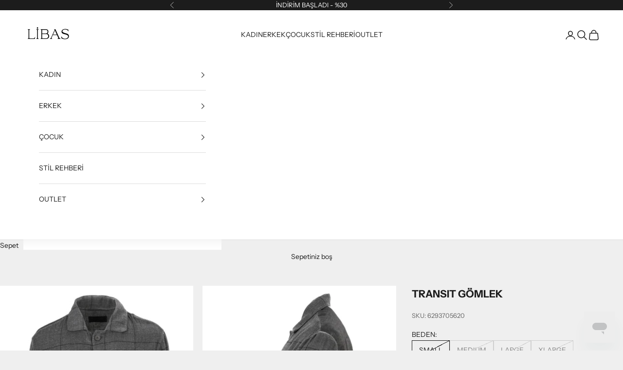

--- FILE ---
content_type: text/html; charset=utf-8
request_url: https://www.libas.com.tr/products/erkek-transit-gomlek-cfutrgz351e-u210
body_size: 30813
content:
<!doctype html>

<html lang="tr" dir="ltr">
  <head>
    <meta charset="utf-8">
    <meta name="viewport" content="width=device-width, initial-scale=1.0, height=device-height, minimum-scale=1.0, maximum-scale=5.0">

    <title>TRANSIT GÖMLEK</title><meta name="description" content="TRANSIT GÖMLEK CFUTRGZ351E U210"><link rel="canonical" href="https://www.libas.com.tr/products/erkek-transit-gomlek-cfutrgz351e-u210"><link rel="shortcut icon" href="//www.libas.com.tr/cdn/shop/files/llogoapp.jpg?v=1626471532&width=96">
      <link rel="apple-touch-icon" href="//www.libas.com.tr/cdn/shop/files/llogoapp.jpg?v=1626471532&width=180"><link rel="preconnect" href="https://fonts.shopifycdn.com" crossorigin><link rel="preload" href="//www.libas.com.tr/cdn/fonts/instrument_sans/instrumentsans_n4.db86542ae5e1596dbdb28c279ae6c2086c4c5bfa.woff2" as="font" type="font/woff2" crossorigin><link rel="preload" href="//www.libas.com.tr/cdn/fonts/instrument_sans/instrumentsans_n4.db86542ae5e1596dbdb28c279ae6c2086c4c5bfa.woff2" as="font" type="font/woff2" crossorigin><meta property="og:type" content="product">
  <meta property="og:title" content="TRANSIT GÖMLEK">
  <meta property="product:price:amount" content="1,990.00">
  <meta property="product:price:currency" content="TRY">
  <meta property="product:availability" content="out of stock"><meta property="og:image" content="http://www.libas.com.tr/cdn/shop/products/6293705622-1.jpg?v=1557002356&width=2048">
  <meta property="og:image:secure_url" content="https://www.libas.com.tr/cdn/shop/products/6293705622-1.jpg?v=1557002356&width=2048">
  <meta property="og:image:width" content="1242">
  <meta property="og:image:height" content="1700"><meta property="og:description" content="TRANSIT GÖMLEK CFUTRGZ351E U210"><meta property="og:url" content="https://www.libas.com.tr/products/erkek-transit-gomlek-cfutrgz351e-u210">
<meta property="og:site_name" content="Libas"><meta name="twitter:card" content="summary"><meta name="twitter:title" content="TRANSIT GÖMLEK">
  <meta name="twitter:description" content="
Sonbahar-Kış 2018
Made in Italy
%50 keten %30 viskos %20 yün 
Astarlı 
Yandan cepleriyle Oversize gömlek 
Geniş ekoseli tasarım, kontrast kol içi 

Model Kodu CFUTRGZ351E U210
"><meta name="twitter:image" content="https://www.libas.com.tr/cdn/shop/products/6293705622-1.jpg?crop=center&height=1200&v=1557002356&width=1200">
  <meta name="twitter:image:alt" content="TRANSIT GÖMLEK-Libas Trendy Fashion Store"><script async crossorigin fetchpriority="high" src="/cdn/shopifycloud/importmap-polyfill/es-modules-shim.2.4.0.js"></script>
<script type="application/ld+json">{"@context":"http:\/\/schema.org\/","@id":"\/products\/erkek-transit-gomlek-cfutrgz351e-u210#product","@type":"ProductGroup","brand":{"@type":"Brand","name":"TRANSIT"},"category":"GÖMLEK","description":"\nSonbahar-Kış 2018\nMade in Italy\n%50 keten %30 viskos %20 yün \nAstarlı \nYandan cepleriyle Oversize gömlek \nGeniş ekoseli tasarım, kontrast kol içi \n\nModel Kodu CFUTRGZ351E U210\n","hasVariant":[{"@id":"\/products\/erkek-transit-gomlek-cfutrgz351e-u210?variant=13995205460020#variant","@type":"Product","image":"https:\/\/www.libas.com.tr\/cdn\/shop\/products\/6293705622-1.jpg?v=1557002356\u0026width=1920","mpn":"6293705620","name":"TRANSIT GÖMLEK - SMALL \/ FÜME","offers":{"@id":"\/products\/erkek-transit-gomlek-cfutrgz351e-u210?variant=13995205460020#offer","@type":"Offer","availability":"http:\/\/schema.org\/OutOfStock","price":"1990.00","priceCurrency":"TRY","url":"https:\/\/www.libas.com.tr\/products\/erkek-transit-gomlek-cfutrgz351e-u210?variant=13995205460020"},"sku":"6293705620"},{"@id":"\/products\/erkek-transit-gomlek-cfutrgz351e-u210?variant=13995205492788#variant","@type":"Product","image":"https:\/\/www.libas.com.tr\/cdn\/shop\/products\/6293705622-1.jpg?v=1557002356\u0026width=1920","mpn":"6293705621","name":"TRANSIT GÖMLEK - MEDIUM \/ FÜME","offers":{"@id":"\/products\/erkek-transit-gomlek-cfutrgz351e-u210?variant=13995205492788#offer","@type":"Offer","availability":"http:\/\/schema.org\/OutOfStock","price":"1990.00","priceCurrency":"TRY","url":"https:\/\/www.libas.com.tr\/products\/erkek-transit-gomlek-cfutrgz351e-u210?variant=13995205492788"},"sku":"6293705621"},{"@id":"\/products\/erkek-transit-gomlek-cfutrgz351e-u210?variant=13995205525556#variant","@type":"Product","image":"https:\/\/www.libas.com.tr\/cdn\/shop\/products\/6293705622-1.jpg?v=1557002356\u0026width=1920","mpn":"6293705622","name":"TRANSIT GÖMLEK - LARGE \/ FÜME","offers":{"@id":"\/products\/erkek-transit-gomlek-cfutrgz351e-u210?variant=13995205525556#offer","@type":"Offer","availability":"http:\/\/schema.org\/OutOfStock","price":"1990.00","priceCurrency":"TRY","url":"https:\/\/www.libas.com.tr\/products\/erkek-transit-gomlek-cfutrgz351e-u210?variant=13995205525556"},"sku":"6293705622"},{"@id":"\/products\/erkek-transit-gomlek-cfutrgz351e-u210?variant=13995205558324#variant","@type":"Product","image":"https:\/\/www.libas.com.tr\/cdn\/shop\/products\/6293705622-1.jpg?v=1557002356\u0026width=1920","mpn":"6293705623","name":"TRANSIT GÖMLEK - XLARGE \/ FÜME","offers":{"@id":"\/products\/erkek-transit-gomlek-cfutrgz351e-u210?variant=13995205558324#offer","@type":"Offer","availability":"http:\/\/schema.org\/OutOfStock","price":"1990.00","priceCurrency":"TRY","url":"https:\/\/www.libas.com.tr\/products\/erkek-transit-gomlek-cfutrgz351e-u210?variant=13995205558324"},"sku":"6293705623"}],"name":"TRANSIT GÖMLEK","productGroupID":"1546200547380","url":"https:\/\/www.libas.com.tr\/products\/erkek-transit-gomlek-cfutrgz351e-u210"}</script><script type="application/ld+json">
  {
    "@context": "https://schema.org",
    "@type": "BreadcrumbList",
    "itemListElement": [{
        "@type": "ListItem",
        "position": 1,
        "name": "Ana Sayfa",
        "item": "https://www.libas.com.tr"
      },{
            "@type": "ListItem",
            "position": 2,
            "name": "TRANSIT GÖMLEK",
            "item": "https://www.libas.com.tr/products/erkek-transit-gomlek-cfutrgz351e-u210"
          }]
  }
</script><style>/* Typography (heading) */
  @font-face {
  font-family: "Instrument Sans";
  font-weight: 400;
  font-style: normal;
  font-display: fallback;
  src: url("//www.libas.com.tr/cdn/fonts/instrument_sans/instrumentsans_n4.db86542ae5e1596dbdb28c279ae6c2086c4c5bfa.woff2") format("woff2"),
       url("//www.libas.com.tr/cdn/fonts/instrument_sans/instrumentsans_n4.510f1b081e58d08c30978f465518799851ef6d8b.woff") format("woff");
}

@font-face {
  font-family: "Instrument Sans";
  font-weight: 400;
  font-style: italic;
  font-display: fallback;
  src: url("//www.libas.com.tr/cdn/fonts/instrument_sans/instrumentsans_i4.028d3c3cd8d085648c808ceb20cd2fd1eb3560e5.woff2") format("woff2"),
       url("//www.libas.com.tr/cdn/fonts/instrument_sans/instrumentsans_i4.7e90d82df8dee29a99237cd19cc529d2206706a2.woff") format("woff");
}

/* Typography (body) */
  @font-face {
  font-family: "Instrument Sans";
  font-weight: 400;
  font-style: normal;
  font-display: fallback;
  src: url("//www.libas.com.tr/cdn/fonts/instrument_sans/instrumentsans_n4.db86542ae5e1596dbdb28c279ae6c2086c4c5bfa.woff2") format("woff2"),
       url("//www.libas.com.tr/cdn/fonts/instrument_sans/instrumentsans_n4.510f1b081e58d08c30978f465518799851ef6d8b.woff") format("woff");
}

@font-face {
  font-family: "Instrument Sans";
  font-weight: 400;
  font-style: italic;
  font-display: fallback;
  src: url("//www.libas.com.tr/cdn/fonts/instrument_sans/instrumentsans_i4.028d3c3cd8d085648c808ceb20cd2fd1eb3560e5.woff2") format("woff2"),
       url("//www.libas.com.tr/cdn/fonts/instrument_sans/instrumentsans_i4.7e90d82df8dee29a99237cd19cc529d2206706a2.woff") format("woff");
}

@font-face {
  font-family: "Instrument Sans";
  font-weight: 700;
  font-style: normal;
  font-display: fallback;
  src: url("//www.libas.com.tr/cdn/fonts/instrument_sans/instrumentsans_n7.e4ad9032e203f9a0977786c356573ced65a7419a.woff2") format("woff2"),
       url("//www.libas.com.tr/cdn/fonts/instrument_sans/instrumentsans_n7.b9e40f166fb7639074ba34738101a9d2990bb41a.woff") format("woff");
}

@font-face {
  font-family: "Instrument Sans";
  font-weight: 700;
  font-style: italic;
  font-display: fallback;
  src: url("//www.libas.com.tr/cdn/fonts/instrument_sans/instrumentsans_i7.d6063bb5d8f9cbf96eace9e8801697c54f363c6a.woff2") format("woff2"),
       url("//www.libas.com.tr/cdn/fonts/instrument_sans/instrumentsans_i7.ce33afe63f8198a3ac4261b826b560103542cd36.woff") format("woff");
}

:root {
    /* Container */
    --container-max-width: 100%;
    --container-xxs-max-width: 27.5rem; /* 440px */
    --container-xs-max-width: 42.5rem; /* 680px */
    --container-sm-max-width: 61.25rem; /* 980px */
    --container-md-max-width: 71.875rem; /* 1150px */
    --container-lg-max-width: 78.75rem; /* 1260px */
    --container-xl-max-width: 85rem; /* 1360px */
    --container-gutter: 1.25rem;

    --section-vertical-spacing: 2.5rem;
    --section-vertical-spacing-tight:2.5rem;

    --section-stack-gap:2.25rem;
    --section-stack-gap-tight:2.25rem;

    /* Form settings */
    --form-gap: 1.25rem; /* Gap between fieldset and submit button */
    --fieldset-gap: 1rem; /* Gap between each form input within a fieldset */
    --form-control-gap: 0.625rem; /* Gap between input and label (ignored for floating label) */
    --checkbox-control-gap: 0.75rem; /* Horizontal gap between checkbox and its associated label */
    --input-padding-block: 0.65rem; /* Vertical padding for input, textarea and native select */
    --input-padding-inline: 0.8rem; /* Horizontal padding for input, textarea and native select */
    --checkbox-size: 0.875rem; /* Size (width and height) for checkbox */

    /* Other sizes */
    --sticky-area-height: calc(var(--announcement-bar-is-sticky, 0) * var(--announcement-bar-height, 0px) + var(--header-is-sticky, 0) * var(--header-is-visible, 1) * var(--header-height, 0px));

    /* RTL support */
    --transform-logical-flip: 1;
    --transform-origin-start: left;
    --transform-origin-end: right;

    /**
     * ---------------------------------------------------------------------
     * TYPOGRAPHY
     * ---------------------------------------------------------------------
     */

    /* Font properties */
    --heading-font-family: "Instrument Sans", sans-serif;
    --heading-font-weight: 400;
    --heading-font-style: normal;
    --heading-text-transform: normal;
    --heading-letter-spacing: 0.11em;
    --text-font-family: "Instrument Sans", sans-serif;
    --text-font-weight: 400;
    --text-font-style: normal;
    --text-letter-spacing: 0.0em;
    --button-font: var(--text-font-style) var(--text-font-weight) var(--text-sm) / 1.65 var(--text-font-family);
    --button-text-transform: uppercase;
    --button-letter-spacing: 0.18em;

    /* Font sizes */--text-heading-size-factor: 1.1;
    --text-h1: max(0.6875rem, clamp(1.375rem, 1.146341463414634rem + 0.975609756097561vw, 2rem) * var(--text-heading-size-factor));
    --text-h2: max(0.6875rem, clamp(1.25rem, 1.0670731707317074rem + 0.7804878048780488vw, 1.75rem) * var(--text-heading-size-factor));
    --text-h3: max(0.6875rem, clamp(1.125rem, 1.0335365853658536rem + 0.3902439024390244vw, 1.375rem) * var(--text-heading-size-factor));
    --text-h4: max(0.6875rem, clamp(1rem, 0.9542682926829268rem + 0.1951219512195122vw, 1.125rem) * var(--text-heading-size-factor));
    --text-h5: calc(0.875rem * var(--text-heading-size-factor));
    --text-h6: calc(0.75rem * var(--text-heading-size-factor));

    --text-xs: 0.75rem;
    --text-sm: 0.8125rem;
    --text-base: 0.875rem;
    --text-lg: 1.0rem;
    --text-xl: 1.125rem;

    /* Rounded variables (used for border radius) */
    --rounded-full: 9999px;
    --button-border-radius: 0.0rem;
    --input-border-radius: 0.0rem;

    /* Box shadow */
    --shadow-sm: 0 2px 8px rgb(0 0 0 / 0.05);
    --shadow: 0 5px 15px rgb(0 0 0 / 0.05);
    --shadow-md: 0 5px 30px rgb(0 0 0 / 0.05);
    --shadow-block: px px px rgb(var(--text-primary) / 0.0);

    /**
     * ---------------------------------------------------------------------
     * OTHER
     * ---------------------------------------------------------------------
     */

    --checkmark-svg-url: url(//www.libas.com.tr/cdn/shop/t/61/assets/checkmark.svg?v=77552481021870063511766645887);
    --cursor-zoom-in-svg-url: url(//www.libas.com.tr/cdn/shop/t/61/assets/cursor-zoom-in.svg?v=53880737899771658811766645887);
  }

  [dir="rtl"]:root {
    /* RTL support */
    --transform-logical-flip: -1;
    --transform-origin-start: right;
    --transform-origin-end: left;
  }

  @media screen and (min-width: 700px) {
    :root {
      /* Typography (font size) */
      --text-xs: 0.75rem;
      --text-sm: 0.8125rem;
      --text-base: 0.875rem;
      --text-lg: 1.0rem;
      --text-xl: 1.25rem;

      /* Spacing settings */
      --container-gutter: 2rem;
    }
  }

  @media screen and (min-width: 1000px) {
    :root {
      /* Spacing settings */
      --container-gutter: 3rem;

      --section-vertical-spacing: 4rem;
      --section-vertical-spacing-tight: 4rem;

      --section-stack-gap:3rem;
      --section-stack-gap-tight:3rem;
    }
  }:root {/* Overlay used for modal */
    --page-overlay: 0 0 0 / 0.4;

    /* We use the first scheme background as default */
    --page-background: ;

    /* Product colors */
    --on-sale-text: 155 11 11;
    --on-sale-badge-background: 155 11 11;
    --on-sale-badge-text: 255 255 255;
    --sold-out-badge-background: 239 239 239;
    --sold-out-badge-text: 0 0 0 / 0.65;
    --custom-badge-background: 28 28 28;
    --custom-badge-text: 255 255 255;
    --star-color: 28 28 28;

    /* Status colors */
    --success-background: 212 227 203;
    --success-text: 48 122 7;
    --warning-background: 253 241 224;
    --warning-text: 237 138 0;
    --error-background: 243 204 204;
    --error-text: 203 43 43;
  }.color-scheme--scheme-1 {
      /* Color settings */--accent: 28 28 28;
      --text-color: 28 28 28;
      --background: 239 239 239 / 1.0;
      --background-without-opacity: 239 239 239;
      --background-gradient: ;--border-color: 207 207 207;/* Button colors */
      --button-background: 28 28 28;
      --button-text-color: 255 255 255;

      /* Circled buttons */
      --circle-button-background: 255 255 255;
      --circle-button-text-color: 28 28 28;
    }.shopify-section:has(.section-spacing.color-scheme--bg-609ecfcfee2f667ac6c12366fc6ece56) + .shopify-section:has(.section-spacing.color-scheme--bg-609ecfcfee2f667ac6c12366fc6ece56:not(.bordered-section)) .section-spacing {
      padding-block-start: 0;
    }.color-scheme--scheme-2 {
      /* Color settings */--accent: 28 28 28;
      --text-color: 28 28 28;
      --background: 255 255 255 / 1.0;
      --background-without-opacity: 255 255 255;
      --background-gradient: ;--border-color: 221 221 221;/* Button colors */
      --button-background: 28 28 28;
      --button-text-color: 255 255 255;

      /* Circled buttons */
      --circle-button-background: 255 255 255;
      --circle-button-text-color: 28 28 28;
    }.shopify-section:has(.section-spacing.color-scheme--bg-54922f2e920ba8346f6dc0fba343d673) + .shopify-section:has(.section-spacing.color-scheme--bg-54922f2e920ba8346f6dc0fba343d673:not(.bordered-section)) .section-spacing {
      padding-block-start: 0;
    }.color-scheme--scheme-3 {
      /* Color settings */--accent: 255 255 255;
      --text-color: 255 255 255;
      --background: 28 28 28 / 1.0;
      --background-without-opacity: 28 28 28;
      --background-gradient: ;--border-color: 62 62 62;/* Button colors */
      --button-background: 255 255 255;
      --button-text-color: 28 28 28;

      /* Circled buttons */
      --circle-button-background: 255 255 255;
      --circle-button-text-color: 28 28 28;
    }.shopify-section:has(.section-spacing.color-scheme--bg-c1f8cb21047e4797e94d0969dc5d1e44) + .shopify-section:has(.section-spacing.color-scheme--bg-c1f8cb21047e4797e94d0969dc5d1e44:not(.bordered-section)) .section-spacing {
      padding-block-start: 0;
    }.color-scheme--scheme-4 {
      /* Color settings */--accent: 255 255 255;
      --text-color: 255 255 255;
      --background: 0 0 0 / 0.0;
      --background-without-opacity: 0 0 0;
      --background-gradient: ;--border-color: 255 255 255;/* Button colors */
      --button-background: 255 255 255;
      --button-text-color: 28 28 28;

      /* Circled buttons */
      --circle-button-background: 255 255 255;
      --circle-button-text-color: 28 28 28;
    }.shopify-section:has(.section-spacing.color-scheme--bg-3671eee015764974ee0aef1536023e0f) + .shopify-section:has(.section-spacing.color-scheme--bg-3671eee015764974ee0aef1536023e0f:not(.bordered-section)) .section-spacing {
      padding-block-start: 0;
    }.color-scheme--scheme-b7d19e17-36e5-4824-8d11-7aeaff505089 {
      /* Color settings */--accent: 28 28 28;
      --text-color: 28 28 28;
      --background: 239 239 239 / 1.0;
      --background-without-opacity: 239 239 239;
      --background-gradient: ;--border-color: 207 207 207;/* Button colors */
      --button-background: 28 28 28;
      --button-text-color: 255 255 255;

      /* Circled buttons */
      --circle-button-background: 28 28 28;
      --circle-button-text-color: 28 28 28;
    }.shopify-section:has(.section-spacing.color-scheme--bg-609ecfcfee2f667ac6c12366fc6ece56) + .shopify-section:has(.section-spacing.color-scheme--bg-609ecfcfee2f667ac6c12366fc6ece56:not(.bordered-section)) .section-spacing {
      padding-block-start: 0;
    }.color-scheme--dialog {
      /* Color settings */--accent: 28 28 28;
      --text-color: 28 28 28;
      --background: 255 255 255 / 1.0;
      --background-without-opacity: 255 255 255;
      --background-gradient: ;--border-color: 221 221 221;/* Button colors */
      --button-background: 28 28 28;
      --button-text-color: 255 255 255;

      /* Circled buttons */
      --circle-button-background: 255 255 255;
      --circle-button-text-color: 28 28 28;
    }
</style><script>
  // This allows to expose several variables to the global scope, to be used in scripts
  window.themeVariables = {
    settings: {
      showPageTransition: null,
      pageType: "product",
      moneyFormat: "\u003cspan class=money\u003e{{amount}}TL\u003c\/span\u003e",
      moneyWithCurrencyFormat: "\u003cspan class=money\u003e{{amount}}TL\u003c\/span\u003e",
      currencyCodeEnabled: false,
      cartType: "drawer",
      staggerMenuApparition: true
    },

    strings: {
      addedToCart: "Sepetinize eklendi!",
      closeGallery: "Galeriyi kapat",
      zoomGallery: "Yakınlaştır",
      errorGallery: "Resim yüklenemiyor",
      shippingEstimatorNoResults: "Üzgünüz, adresinize gönderi yapamıyoruz.",
      shippingEstimatorOneResult: "Adresiniz için bir gönderi seçeneği bulunuyor:",
      shippingEstimatorMultipleResults: "Adresiniz için birden çok gönderi seçeneği bulunuyor:",
      shippingEstimatorError: "Gönderi seçenekleri getirilirken bir veya daha fazla hata oluştu:",
      next: "İleri",
      previous: "Geri"
    },

    mediaQueries: {
      'sm': 'screen and (min-width: 700px)',
      'md': 'screen and (min-width: 1000px)',
      'lg': 'screen and (min-width: 1150px)',
      'xl': 'screen and (min-width: 1400px)',
      '2xl': 'screen and (min-width: 1600px)',
      'sm-max': 'screen and (max-width: 699px)',
      'md-max': 'screen and (max-width: 999px)',
      'lg-max': 'screen and (max-width: 1149px)',
      'xl-max': 'screen and (max-width: 1399px)',
      '2xl-max': 'screen and (max-width: 1599px)',
      'motion-safe': '(prefers-reduced-motion: no-preference)',
      'motion-reduce': '(prefers-reduced-motion: reduce)',
      'supports-hover': 'screen and (pointer: fine)',
      'supports-touch': 'screen and (hover: none)'
    }
  };</script><script type="importmap">{
        "imports": {
          "vendor": "//www.libas.com.tr/cdn/shop/t/61/assets/vendor.min.js?v=118757129943152772801766645887",
          "theme": "//www.libas.com.tr/cdn/shop/t/61/assets/theme.js?v=120831487839789910711766645887",
          "photoswipe": "//www.libas.com.tr/cdn/shop/t/61/assets/photoswipe.min.js?v=13374349288281597431766645887"
        }
      }
    </script>

    <script type="module" src="//www.libas.com.tr/cdn/shop/t/61/assets/vendor.min.js?v=118757129943152772801766645887"></script>
    <script type="module" src="//www.libas.com.tr/cdn/shop/t/61/assets/theme.js?v=120831487839789910711766645887"></script>

    <script>window.performance && window.performance.mark && window.performance.mark('shopify.content_for_header.start');</script><meta id="shopify-digital-wallet" name="shopify-digital-wallet" content="/7646769/digital_wallets/dialog">
<link rel="alternate" hreflang="x-default" href="https://www.libas.com.tr/products/erkek-transit-gomlek-cfutrgz351e-u210">
<link rel="alternate" hreflang="tr" href="https://www.libas.com.tr/products/erkek-transit-gomlek-cfutrgz351e-u210">
<link rel="alternate" hreflang="en" href="https://www.libas.com.tr/en/products/erkek-transit-gomlek-cfutrgz351e-u210">
<link rel="alternate" type="application/json+oembed" href="https://www.libas.com.tr/products/erkek-transit-gomlek-cfutrgz351e-u210.oembed">
<script async="async" src="/checkouts/internal/preloads.js?locale=tr-TR"></script>
<script id="shopify-features" type="application/json">{"accessToken":"410e3c6391568387071e198c5e8c99bd","betas":["rich-media-storefront-analytics"],"domain":"www.libas.com.tr","predictiveSearch":true,"shopId":7646769,"locale":"tr"}</script>
<script>var Shopify = Shopify || {};
Shopify.shop = "libas-trendy-fashion-store.myshopify.com";
Shopify.locale = "tr";
Shopify.currency = {"active":"TRY","rate":"1.0"};
Shopify.country = "TR";
Shopify.theme = {"name":"fw25-eksi derecede stil tavrı","id":156232646870,"schema_name":"Prestige","schema_version":"10.9.2","theme_store_id":855,"role":"main"};
Shopify.theme.handle = "null";
Shopify.theme.style = {"id":null,"handle":null};
Shopify.cdnHost = "www.libas.com.tr/cdn";
Shopify.routes = Shopify.routes || {};
Shopify.routes.root = "/";</script>
<script type="module">!function(o){(o.Shopify=o.Shopify||{}).modules=!0}(window);</script>
<script>!function(o){function n(){var o=[];function n(){o.push(Array.prototype.slice.apply(arguments))}return n.q=o,n}var t=o.Shopify=o.Shopify||{};t.loadFeatures=n(),t.autoloadFeatures=n()}(window);</script>
<script id="shop-js-analytics" type="application/json">{"pageType":"product"}</script>
<script defer="defer" async type="module" src="//www.libas.com.tr/cdn/shopifycloud/shop-js/modules/v2/client.init-shop-cart-sync_DrkcSJ6t.tr.esm.js"></script>
<script defer="defer" async type="module" src="//www.libas.com.tr/cdn/shopifycloud/shop-js/modules/v2/chunk.common_B_OV9QeR.esm.js"></script>
<script type="module">
  await import("//www.libas.com.tr/cdn/shopifycloud/shop-js/modules/v2/client.init-shop-cart-sync_DrkcSJ6t.tr.esm.js");
await import("//www.libas.com.tr/cdn/shopifycloud/shop-js/modules/v2/chunk.common_B_OV9QeR.esm.js");

  window.Shopify.SignInWithShop?.initShopCartSync?.({"fedCMEnabled":true,"windoidEnabled":true});

</script>
<script>(function() {
  var isLoaded = false;
  function asyncLoad() {
    if (isLoaded) return;
    isLoaded = true;
    var urls = ["https:\/\/chimpstatic.com\/mcjs-connected\/js\/users\/ebeafafc8ca48be37f37b51c0\/72e3e76dfaf81052ca24a6f76.js?shop=libas-trendy-fashion-store.myshopify.com","https:\/\/size-guides.esc-apps-cdn.com\/1739188035-app.libas-trendy-fashion-store.myshopify.com.js?shop=libas-trendy-fashion-store.myshopify.com"];
    for (var i = 0; i < urls.length; i++) {
      var s = document.createElement('script');
      s.type = 'text/javascript';
      s.async = true;
      s.src = urls[i];
      var x = document.getElementsByTagName('script')[0];
      x.parentNode.insertBefore(s, x);
    }
  };
  if(window.attachEvent) {
    window.attachEvent('onload', asyncLoad);
  } else {
    window.addEventListener('load', asyncLoad, false);
  }
})();</script>
<script id="__st">var __st={"a":7646769,"offset":10800,"reqid":"e6f539ed-ad3a-4184-8e27-1534551fb567-1768903318","pageurl":"www.libas.com.tr\/products\/erkek-transit-gomlek-cfutrgz351e-u210","u":"f52194772920","p":"product","rtyp":"product","rid":1546200547380};</script>
<script>window.ShopifyPaypalV4VisibilityTracking = true;</script>
<script id="captcha-bootstrap">!function(){'use strict';const t='contact',e='account',n='new_comment',o=[[t,t],['blogs',n],['comments',n],[t,'customer']],c=[[e,'customer_login'],[e,'guest_login'],[e,'recover_customer_password'],[e,'create_customer']],r=t=>t.map((([t,e])=>`form[action*='/${t}']:not([data-nocaptcha='true']) input[name='form_type'][value='${e}']`)).join(','),a=t=>()=>t?[...document.querySelectorAll(t)].map((t=>t.form)):[];function s(){const t=[...o],e=r(t);return a(e)}const i='password',u='form_key',d=['recaptcha-v3-token','g-recaptcha-response','h-captcha-response',i],f=()=>{try{return window.sessionStorage}catch{return}},m='__shopify_v',_=t=>t.elements[u];function p(t,e,n=!1){try{const o=window.sessionStorage,c=JSON.parse(o.getItem(e)),{data:r}=function(t){const{data:e,action:n}=t;return t[m]||n?{data:e,action:n}:{data:t,action:n}}(c);for(const[e,n]of Object.entries(r))t.elements[e]&&(t.elements[e].value=n);n&&o.removeItem(e)}catch(o){console.error('form repopulation failed',{error:o})}}const l='form_type',E='cptcha';function T(t){t.dataset[E]=!0}const w=window,h=w.document,L='Shopify',v='ce_forms',y='captcha';let A=!1;((t,e)=>{const n=(g='f06e6c50-85a8-45c8-87d0-21a2b65856fe',I='https://cdn.shopify.com/shopifycloud/storefront-forms-hcaptcha/ce_storefront_forms_captcha_hcaptcha.v1.5.2.iife.js',D={infoText:'hCaptcha ile korunuyor',privacyText:'Gizlilik',termsText:'Koşullar'},(t,e,n)=>{const o=w[L][v],c=o.bindForm;if(c)return c(t,g,e,D).then(n);var r;o.q.push([[t,g,e,D],n]),r=I,A||(h.body.append(Object.assign(h.createElement('script'),{id:'captcha-provider',async:!0,src:r})),A=!0)});var g,I,D;w[L]=w[L]||{},w[L][v]=w[L][v]||{},w[L][v].q=[],w[L][y]=w[L][y]||{},w[L][y].protect=function(t,e){n(t,void 0,e),T(t)},Object.freeze(w[L][y]),function(t,e,n,w,h,L){const[v,y,A,g]=function(t,e,n){const i=e?o:[],u=t?c:[],d=[...i,...u],f=r(d),m=r(i),_=r(d.filter((([t,e])=>n.includes(e))));return[a(f),a(m),a(_),s()]}(w,h,L),I=t=>{const e=t.target;return e instanceof HTMLFormElement?e:e&&e.form},D=t=>v().includes(t);t.addEventListener('submit',(t=>{const e=I(t);if(!e)return;const n=D(e)&&!e.dataset.hcaptchaBound&&!e.dataset.recaptchaBound,o=_(e),c=g().includes(e)&&(!o||!o.value);(n||c)&&t.preventDefault(),c&&!n&&(function(t){try{if(!f())return;!function(t){const e=f();if(!e)return;const n=_(t);if(!n)return;const o=n.value;o&&e.removeItem(o)}(t);const e=Array.from(Array(32),(()=>Math.random().toString(36)[2])).join('');!function(t,e){_(t)||t.append(Object.assign(document.createElement('input'),{type:'hidden',name:u})),t.elements[u].value=e}(t,e),function(t,e){const n=f();if(!n)return;const o=[...t.querySelectorAll(`input[type='${i}']`)].map((({name:t})=>t)),c=[...d,...o],r={};for(const[a,s]of new FormData(t).entries())c.includes(a)||(r[a]=s);n.setItem(e,JSON.stringify({[m]:1,action:t.action,data:r}))}(t,e)}catch(e){console.error('failed to persist form',e)}}(e),e.submit())}));const S=(t,e)=>{t&&!t.dataset[E]&&(n(t,e.some((e=>e===t))),T(t))};for(const o of['focusin','change'])t.addEventListener(o,(t=>{const e=I(t);D(e)&&S(e,y())}));const B=e.get('form_key'),M=e.get(l),P=B&&M;t.addEventListener('DOMContentLoaded',(()=>{const t=y();if(P)for(const e of t)e.elements[l].value===M&&p(e,B);[...new Set([...A(),...v().filter((t=>'true'===t.dataset.shopifyCaptcha))])].forEach((e=>S(e,t)))}))}(h,new URLSearchParams(w.location.search),n,t,e,['guest_login'])})(!0,!1)}();</script>
<script integrity="sha256-4kQ18oKyAcykRKYeNunJcIwy7WH5gtpwJnB7kiuLZ1E=" data-source-attribution="shopify.loadfeatures" defer="defer" src="//www.libas.com.tr/cdn/shopifycloud/storefront/assets/storefront/load_feature-a0a9edcb.js" crossorigin="anonymous"></script>
<script data-source-attribution="shopify.dynamic_checkout.dynamic.init">var Shopify=Shopify||{};Shopify.PaymentButton=Shopify.PaymentButton||{isStorefrontPortableWallets:!0,init:function(){window.Shopify.PaymentButton.init=function(){};var t=document.createElement("script");t.src="https://www.libas.com.tr/cdn/shopifycloud/portable-wallets/latest/portable-wallets.tr.js",t.type="module",document.head.appendChild(t)}};
</script>
<script data-source-attribution="shopify.dynamic_checkout.buyer_consent">
  function portableWalletsHideBuyerConsent(e){var t=document.getElementById("shopify-buyer-consent"),n=document.getElementById("shopify-subscription-policy-button");t&&n&&(t.classList.add("hidden"),t.setAttribute("aria-hidden","true"),n.removeEventListener("click",e))}function portableWalletsShowBuyerConsent(e){var t=document.getElementById("shopify-buyer-consent"),n=document.getElementById("shopify-subscription-policy-button");t&&n&&(t.classList.remove("hidden"),t.removeAttribute("aria-hidden"),n.addEventListener("click",e))}window.Shopify?.PaymentButton&&(window.Shopify.PaymentButton.hideBuyerConsent=portableWalletsHideBuyerConsent,window.Shopify.PaymentButton.showBuyerConsent=portableWalletsShowBuyerConsent);
</script>
<script>
  function portableWalletsCleanup(e){e&&e.src&&console.error("Failed to load portable wallets script "+e.src);var t=document.querySelectorAll("shopify-accelerated-checkout .shopify-payment-button__skeleton, shopify-accelerated-checkout-cart .wallet-cart-button__skeleton"),e=document.getElementById("shopify-buyer-consent");for(let e=0;e<t.length;e++)t[e].remove();e&&e.remove()}function portableWalletsNotLoadedAsModule(e){e instanceof ErrorEvent&&"string"==typeof e.message&&e.message.includes("import.meta")&&"string"==typeof e.filename&&e.filename.includes("portable-wallets")&&(window.removeEventListener("error",portableWalletsNotLoadedAsModule),window.Shopify.PaymentButton.failedToLoad=e,"loading"===document.readyState?document.addEventListener("DOMContentLoaded",window.Shopify.PaymentButton.init):window.Shopify.PaymentButton.init())}window.addEventListener("error",portableWalletsNotLoadedAsModule);
</script>

<script type="module" src="https://www.libas.com.tr/cdn/shopifycloud/portable-wallets/latest/portable-wallets.tr.js" onError="portableWalletsCleanup(this)" crossorigin="anonymous"></script>
<script nomodule>
  document.addEventListener("DOMContentLoaded", portableWalletsCleanup);
</script>

<link id="shopify-accelerated-checkout-styles" rel="stylesheet" media="screen" href="https://www.libas.com.tr/cdn/shopifycloud/portable-wallets/latest/accelerated-checkout-backwards-compat.css" crossorigin="anonymous">
<style id="shopify-accelerated-checkout-cart">
        #shopify-buyer-consent {
  margin-top: 1em;
  display: inline-block;
  width: 100%;
}

#shopify-buyer-consent.hidden {
  display: none;
}

#shopify-subscription-policy-button {
  background: none;
  border: none;
  padding: 0;
  text-decoration: underline;
  font-size: inherit;
  cursor: pointer;
}

#shopify-subscription-policy-button::before {
  box-shadow: none;
}

      </style>

<script>window.performance && window.performance.mark && window.performance.mark('shopify.content_for_header.end');</script>
<link href="//www.libas.com.tr/cdn/shop/t/61/assets/theme.css?v=111321760005136382531766645887" rel="stylesheet" type="text/css" media="all" />

<!-- BEGIN app block: shopify://apps/pagefly-page-builder/blocks/app-embed/83e179f7-59a0-4589-8c66-c0dddf959200 -->

<!-- BEGIN app snippet: pagefly-cro-ab-testing-main -->







<script>
  ;(function () {
    const url = new URL(window.location)
    const viewParam = url.searchParams.get('view')
    if (viewParam && viewParam.includes('variant-pf-')) {
      url.searchParams.set('pf_v', viewParam)
      url.searchParams.delete('view')
      window.history.replaceState({}, '', url)
    }
  })()
</script>



<script type='module'>
  
  window.PAGEFLY_CRO = window.PAGEFLY_CRO || {}

  window.PAGEFLY_CRO['data_debug'] = {
    original_template_suffix: "all_products",
    allow_ab_test: false,
    ab_test_start_time: 0,
    ab_test_end_time: 0,
    today_date_time: 1768903319000,
  }
  window.PAGEFLY_CRO['GA4'] = { enabled: false}
</script>

<!-- END app snippet -->








  <script src='https://cdn.shopify.com/extensions/019bb4f9-aed6-78a3-be91-e9d44663e6bf/pagefly-page-builder-215/assets/pagefly-helper.js' defer='defer'></script>

  <script src='https://cdn.shopify.com/extensions/019bb4f9-aed6-78a3-be91-e9d44663e6bf/pagefly-page-builder-215/assets/pagefly-general-helper.js' defer='defer'></script>

  <script src='https://cdn.shopify.com/extensions/019bb4f9-aed6-78a3-be91-e9d44663e6bf/pagefly-page-builder-215/assets/pagefly-snap-slider.js' defer='defer'></script>

  <script src='https://cdn.shopify.com/extensions/019bb4f9-aed6-78a3-be91-e9d44663e6bf/pagefly-page-builder-215/assets/pagefly-slideshow-v3.js' defer='defer'></script>

  <script src='https://cdn.shopify.com/extensions/019bb4f9-aed6-78a3-be91-e9d44663e6bf/pagefly-page-builder-215/assets/pagefly-slideshow-v4.js' defer='defer'></script>

  <script src='https://cdn.shopify.com/extensions/019bb4f9-aed6-78a3-be91-e9d44663e6bf/pagefly-page-builder-215/assets/pagefly-glider.js' defer='defer'></script>

  <script src='https://cdn.shopify.com/extensions/019bb4f9-aed6-78a3-be91-e9d44663e6bf/pagefly-page-builder-215/assets/pagefly-slideshow-v1-v2.js' defer='defer'></script>

  <script src='https://cdn.shopify.com/extensions/019bb4f9-aed6-78a3-be91-e9d44663e6bf/pagefly-page-builder-215/assets/pagefly-product-media.js' defer='defer'></script>

  <script src='https://cdn.shopify.com/extensions/019bb4f9-aed6-78a3-be91-e9d44663e6bf/pagefly-page-builder-215/assets/pagefly-product.js' defer='defer'></script>


<script id='pagefly-helper-data' type='application/json'>
  {
    "page_optimization": {
      "assets_prefetching": false
    },
    "elements_asset_mapper": {
      "Accordion": "https://cdn.shopify.com/extensions/019bb4f9-aed6-78a3-be91-e9d44663e6bf/pagefly-page-builder-215/assets/pagefly-accordion.js",
      "Accordion3": "https://cdn.shopify.com/extensions/019bb4f9-aed6-78a3-be91-e9d44663e6bf/pagefly-page-builder-215/assets/pagefly-accordion3.js",
      "CountDown": "https://cdn.shopify.com/extensions/019bb4f9-aed6-78a3-be91-e9d44663e6bf/pagefly-page-builder-215/assets/pagefly-countdown.js",
      "GMap1": "https://cdn.shopify.com/extensions/019bb4f9-aed6-78a3-be91-e9d44663e6bf/pagefly-page-builder-215/assets/pagefly-gmap.js",
      "GMap2": "https://cdn.shopify.com/extensions/019bb4f9-aed6-78a3-be91-e9d44663e6bf/pagefly-page-builder-215/assets/pagefly-gmap.js",
      "GMapBasicV2": "https://cdn.shopify.com/extensions/019bb4f9-aed6-78a3-be91-e9d44663e6bf/pagefly-page-builder-215/assets/pagefly-gmap.js",
      "GMapAdvancedV2": "https://cdn.shopify.com/extensions/019bb4f9-aed6-78a3-be91-e9d44663e6bf/pagefly-page-builder-215/assets/pagefly-gmap.js",
      "HTML.Video": "https://cdn.shopify.com/extensions/019bb4f9-aed6-78a3-be91-e9d44663e6bf/pagefly-page-builder-215/assets/pagefly-htmlvideo.js",
      "HTML.Video2": "https://cdn.shopify.com/extensions/019bb4f9-aed6-78a3-be91-e9d44663e6bf/pagefly-page-builder-215/assets/pagefly-htmlvideo2.js",
      "HTML.Video3": "https://cdn.shopify.com/extensions/019bb4f9-aed6-78a3-be91-e9d44663e6bf/pagefly-page-builder-215/assets/pagefly-htmlvideo2.js",
      "BackgroundVideo": "https://cdn.shopify.com/extensions/019bb4f9-aed6-78a3-be91-e9d44663e6bf/pagefly-page-builder-215/assets/pagefly-htmlvideo2.js",
      "Instagram": "https://cdn.shopify.com/extensions/019bb4f9-aed6-78a3-be91-e9d44663e6bf/pagefly-page-builder-215/assets/pagefly-instagram.js",
      "Instagram2": "https://cdn.shopify.com/extensions/019bb4f9-aed6-78a3-be91-e9d44663e6bf/pagefly-page-builder-215/assets/pagefly-instagram.js",
      "Insta3": "https://cdn.shopify.com/extensions/019bb4f9-aed6-78a3-be91-e9d44663e6bf/pagefly-page-builder-215/assets/pagefly-instagram3.js",
      "Tabs": "https://cdn.shopify.com/extensions/019bb4f9-aed6-78a3-be91-e9d44663e6bf/pagefly-page-builder-215/assets/pagefly-tab.js",
      "Tabs3": "https://cdn.shopify.com/extensions/019bb4f9-aed6-78a3-be91-e9d44663e6bf/pagefly-page-builder-215/assets/pagefly-tab3.js",
      "ProductBox": "https://cdn.shopify.com/extensions/019bb4f9-aed6-78a3-be91-e9d44663e6bf/pagefly-page-builder-215/assets/pagefly-cart.js",
      "FBPageBox2": "https://cdn.shopify.com/extensions/019bb4f9-aed6-78a3-be91-e9d44663e6bf/pagefly-page-builder-215/assets/pagefly-facebook.js",
      "FBLikeButton2": "https://cdn.shopify.com/extensions/019bb4f9-aed6-78a3-be91-e9d44663e6bf/pagefly-page-builder-215/assets/pagefly-facebook.js",
      "TwitterFeed2": "https://cdn.shopify.com/extensions/019bb4f9-aed6-78a3-be91-e9d44663e6bf/pagefly-page-builder-215/assets/pagefly-twitter.js",
      "Paragraph4": "https://cdn.shopify.com/extensions/019bb4f9-aed6-78a3-be91-e9d44663e6bf/pagefly-page-builder-215/assets/pagefly-paragraph4.js",

      "AliReviews": "https://cdn.shopify.com/extensions/019bb4f9-aed6-78a3-be91-e9d44663e6bf/pagefly-page-builder-215/assets/pagefly-3rd-elements.js",
      "BackInStock": "https://cdn.shopify.com/extensions/019bb4f9-aed6-78a3-be91-e9d44663e6bf/pagefly-page-builder-215/assets/pagefly-3rd-elements.js",
      "GloboBackInStock": "https://cdn.shopify.com/extensions/019bb4f9-aed6-78a3-be91-e9d44663e6bf/pagefly-page-builder-215/assets/pagefly-3rd-elements.js",
      "GrowaveWishlist": "https://cdn.shopify.com/extensions/019bb4f9-aed6-78a3-be91-e9d44663e6bf/pagefly-page-builder-215/assets/pagefly-3rd-elements.js",
      "InfiniteOptionsShopPad": "https://cdn.shopify.com/extensions/019bb4f9-aed6-78a3-be91-e9d44663e6bf/pagefly-page-builder-215/assets/pagefly-3rd-elements.js",
      "InkybayProductPersonalizer": "https://cdn.shopify.com/extensions/019bb4f9-aed6-78a3-be91-e9d44663e6bf/pagefly-page-builder-215/assets/pagefly-3rd-elements.js",
      "LimeSpot": "https://cdn.shopify.com/extensions/019bb4f9-aed6-78a3-be91-e9d44663e6bf/pagefly-page-builder-215/assets/pagefly-3rd-elements.js",
      "Loox": "https://cdn.shopify.com/extensions/019bb4f9-aed6-78a3-be91-e9d44663e6bf/pagefly-page-builder-215/assets/pagefly-3rd-elements.js",
      "Opinew": "https://cdn.shopify.com/extensions/019bb4f9-aed6-78a3-be91-e9d44663e6bf/pagefly-page-builder-215/assets/pagefly-3rd-elements.js",
      "Powr": "https://cdn.shopify.com/extensions/019bb4f9-aed6-78a3-be91-e9d44663e6bf/pagefly-page-builder-215/assets/pagefly-3rd-elements.js",
      "ProductReviews": "https://cdn.shopify.com/extensions/019bb4f9-aed6-78a3-be91-e9d44663e6bf/pagefly-page-builder-215/assets/pagefly-3rd-elements.js",
      "PushOwl": "https://cdn.shopify.com/extensions/019bb4f9-aed6-78a3-be91-e9d44663e6bf/pagefly-page-builder-215/assets/pagefly-3rd-elements.js",
      "ReCharge": "https://cdn.shopify.com/extensions/019bb4f9-aed6-78a3-be91-e9d44663e6bf/pagefly-page-builder-215/assets/pagefly-3rd-elements.js",
      "Rivyo": "https://cdn.shopify.com/extensions/019bb4f9-aed6-78a3-be91-e9d44663e6bf/pagefly-page-builder-215/assets/pagefly-3rd-elements.js",
      "TrackingMore": "https://cdn.shopify.com/extensions/019bb4f9-aed6-78a3-be91-e9d44663e6bf/pagefly-page-builder-215/assets/pagefly-3rd-elements.js",
      "Vitals": "https://cdn.shopify.com/extensions/019bb4f9-aed6-78a3-be91-e9d44663e6bf/pagefly-page-builder-215/assets/pagefly-3rd-elements.js",
      "Wiser": "https://cdn.shopify.com/extensions/019bb4f9-aed6-78a3-be91-e9d44663e6bf/pagefly-page-builder-215/assets/pagefly-3rd-elements.js"
    },
    "custom_elements_mapper": {
      "pf-click-action-element": "https://cdn.shopify.com/extensions/019bb4f9-aed6-78a3-be91-e9d44663e6bf/pagefly-page-builder-215/assets/pagefly-click-action-element.js",
      "pf-dialog-element": "https://cdn.shopify.com/extensions/019bb4f9-aed6-78a3-be91-e9d44663e6bf/pagefly-page-builder-215/assets/pagefly-dialog-element.js"
    }
  }
</script>


<!-- END app block --><script src="https://cdn.shopify.com/extensions/62e34f13-f8bb-404b-a7f6-57a5058a9a3d/sc-back-in-stock-15/assets/sc-bis-index.js" type="text/javascript" defer="defer"></script>
<link href="https://monorail-edge.shopifysvc.com" rel="dns-prefetch">
<script>(function(){if ("sendBeacon" in navigator && "performance" in window) {try {var session_token_from_headers = performance.getEntriesByType('navigation')[0].serverTiming.find(x => x.name == '_s').description;} catch {var session_token_from_headers = undefined;}var session_cookie_matches = document.cookie.match(/_shopify_s=([^;]*)/);var session_token_from_cookie = session_cookie_matches && session_cookie_matches.length === 2 ? session_cookie_matches[1] : "";var session_token = session_token_from_headers || session_token_from_cookie || "";function handle_abandonment_event(e) {var entries = performance.getEntries().filter(function(entry) {return /monorail-edge.shopifysvc.com/.test(entry.name);});if (!window.abandonment_tracked && entries.length === 0) {window.abandonment_tracked = true;var currentMs = Date.now();var navigation_start = performance.timing.navigationStart;var payload = {shop_id: 7646769,url: window.location.href,navigation_start,duration: currentMs - navigation_start,session_token,page_type: "product"};window.navigator.sendBeacon("https://monorail-edge.shopifysvc.com/v1/produce", JSON.stringify({schema_id: "online_store_buyer_site_abandonment/1.1",payload: payload,metadata: {event_created_at_ms: currentMs,event_sent_at_ms: currentMs}}));}}window.addEventListener('pagehide', handle_abandonment_event);}}());</script>
<script id="web-pixels-manager-setup">(function e(e,d,r,n,o){if(void 0===o&&(o={}),!Boolean(null===(a=null===(i=window.Shopify)||void 0===i?void 0:i.analytics)||void 0===a?void 0:a.replayQueue)){var i,a;window.Shopify=window.Shopify||{};var t=window.Shopify;t.analytics=t.analytics||{};var s=t.analytics;s.replayQueue=[],s.publish=function(e,d,r){return s.replayQueue.push([e,d,r]),!0};try{self.performance.mark("wpm:start")}catch(e){}var l=function(){var e={modern:/Edge?\/(1{2}[4-9]|1[2-9]\d|[2-9]\d{2}|\d{4,})\.\d+(\.\d+|)|Firefox\/(1{2}[4-9]|1[2-9]\d|[2-9]\d{2}|\d{4,})\.\d+(\.\d+|)|Chrom(ium|e)\/(9{2}|\d{3,})\.\d+(\.\d+|)|(Maci|X1{2}).+ Version\/(15\.\d+|(1[6-9]|[2-9]\d|\d{3,})\.\d+)([,.]\d+|)( \(\w+\)|)( Mobile\/\w+|) Safari\/|Chrome.+OPR\/(9{2}|\d{3,})\.\d+\.\d+|(CPU[ +]OS|iPhone[ +]OS|CPU[ +]iPhone|CPU IPhone OS|CPU iPad OS)[ +]+(15[._]\d+|(1[6-9]|[2-9]\d|\d{3,})[._]\d+)([._]\d+|)|Android:?[ /-](13[3-9]|1[4-9]\d|[2-9]\d{2}|\d{4,})(\.\d+|)(\.\d+|)|Android.+Firefox\/(13[5-9]|1[4-9]\d|[2-9]\d{2}|\d{4,})\.\d+(\.\d+|)|Android.+Chrom(ium|e)\/(13[3-9]|1[4-9]\d|[2-9]\d{2}|\d{4,})\.\d+(\.\d+|)|SamsungBrowser\/([2-9]\d|\d{3,})\.\d+/,legacy:/Edge?\/(1[6-9]|[2-9]\d|\d{3,})\.\d+(\.\d+|)|Firefox\/(5[4-9]|[6-9]\d|\d{3,})\.\d+(\.\d+|)|Chrom(ium|e)\/(5[1-9]|[6-9]\d|\d{3,})\.\d+(\.\d+|)([\d.]+$|.*Safari\/(?![\d.]+ Edge\/[\d.]+$))|(Maci|X1{2}).+ Version\/(10\.\d+|(1[1-9]|[2-9]\d|\d{3,})\.\d+)([,.]\d+|)( \(\w+\)|)( Mobile\/\w+|) Safari\/|Chrome.+OPR\/(3[89]|[4-9]\d|\d{3,})\.\d+\.\d+|(CPU[ +]OS|iPhone[ +]OS|CPU[ +]iPhone|CPU IPhone OS|CPU iPad OS)[ +]+(10[._]\d+|(1[1-9]|[2-9]\d|\d{3,})[._]\d+)([._]\d+|)|Android:?[ /-](13[3-9]|1[4-9]\d|[2-9]\d{2}|\d{4,})(\.\d+|)(\.\d+|)|Mobile Safari.+OPR\/([89]\d|\d{3,})\.\d+\.\d+|Android.+Firefox\/(13[5-9]|1[4-9]\d|[2-9]\d{2}|\d{4,})\.\d+(\.\d+|)|Android.+Chrom(ium|e)\/(13[3-9]|1[4-9]\d|[2-9]\d{2}|\d{4,})\.\d+(\.\d+|)|Android.+(UC? ?Browser|UCWEB|U3)[ /]?(15\.([5-9]|\d{2,})|(1[6-9]|[2-9]\d|\d{3,})\.\d+)\.\d+|SamsungBrowser\/(5\.\d+|([6-9]|\d{2,})\.\d+)|Android.+MQ{2}Browser\/(14(\.(9|\d{2,})|)|(1[5-9]|[2-9]\d|\d{3,})(\.\d+|))(\.\d+|)|K[Aa][Ii]OS\/(3\.\d+|([4-9]|\d{2,})\.\d+)(\.\d+|)/},d=e.modern,r=e.legacy,n=navigator.userAgent;return n.match(d)?"modern":n.match(r)?"legacy":"unknown"}(),u="modern"===l?"modern":"legacy",c=(null!=n?n:{modern:"",legacy:""})[u],f=function(e){return[e.baseUrl,"/wpm","/b",e.hashVersion,"modern"===e.buildTarget?"m":"l",".js"].join("")}({baseUrl:d,hashVersion:r,buildTarget:u}),m=function(e){var d=e.version,r=e.bundleTarget,n=e.surface,o=e.pageUrl,i=e.monorailEndpoint;return{emit:function(e){var a=e.status,t=e.errorMsg,s=(new Date).getTime(),l=JSON.stringify({metadata:{event_sent_at_ms:s},events:[{schema_id:"web_pixels_manager_load/3.1",payload:{version:d,bundle_target:r,page_url:o,status:a,surface:n,error_msg:t},metadata:{event_created_at_ms:s}}]});if(!i)return console&&console.warn&&console.warn("[Web Pixels Manager] No Monorail endpoint provided, skipping logging."),!1;try{return self.navigator.sendBeacon.bind(self.navigator)(i,l)}catch(e){}var u=new XMLHttpRequest;try{return u.open("POST",i,!0),u.setRequestHeader("Content-Type","text/plain"),u.send(l),!0}catch(e){return console&&console.warn&&console.warn("[Web Pixels Manager] Got an unhandled error while logging to Monorail."),!1}}}}({version:r,bundleTarget:l,surface:e.surface,pageUrl:self.location.href,monorailEndpoint:e.monorailEndpoint});try{o.browserTarget=l,function(e){var d=e.src,r=e.async,n=void 0===r||r,o=e.onload,i=e.onerror,a=e.sri,t=e.scriptDataAttributes,s=void 0===t?{}:t,l=document.createElement("script"),u=document.querySelector("head"),c=document.querySelector("body");if(l.async=n,l.src=d,a&&(l.integrity=a,l.crossOrigin="anonymous"),s)for(var f in s)if(Object.prototype.hasOwnProperty.call(s,f))try{l.dataset[f]=s[f]}catch(e){}if(o&&l.addEventListener("load",o),i&&l.addEventListener("error",i),u)u.appendChild(l);else{if(!c)throw new Error("Did not find a head or body element to append the script");c.appendChild(l)}}({src:f,async:!0,onload:function(){if(!function(){var e,d;return Boolean(null===(d=null===(e=window.Shopify)||void 0===e?void 0:e.analytics)||void 0===d?void 0:d.initialized)}()){var d=window.webPixelsManager.init(e)||void 0;if(d){var r=window.Shopify.analytics;r.replayQueue.forEach((function(e){var r=e[0],n=e[1],o=e[2];d.publishCustomEvent(r,n,o)})),r.replayQueue=[],r.publish=d.publishCustomEvent,r.visitor=d.visitor,r.initialized=!0}}},onerror:function(){return m.emit({status:"failed",errorMsg:"".concat(f," has failed to load")})},sri:function(e){var d=/^sha384-[A-Za-z0-9+/=]+$/;return"string"==typeof e&&d.test(e)}(c)?c:"",scriptDataAttributes:o}),m.emit({status:"loading"})}catch(e){m.emit({status:"failed",errorMsg:(null==e?void 0:e.message)||"Unknown error"})}}})({shopId: 7646769,storefrontBaseUrl: "https://www.libas.com.tr",extensionsBaseUrl: "https://extensions.shopifycdn.com/cdn/shopifycloud/web-pixels-manager",monorailEndpoint: "https://monorail-edge.shopifysvc.com/unstable/produce_batch",surface: "storefront-renderer",enabledBetaFlags: ["2dca8a86"],webPixelsConfigList: [{"id":"1627160790","configuration":"{\"focusDuration\":\"3\"}","eventPayloadVersion":"v1","runtimeContext":"STRICT","scriptVersion":"5267644d2647fc677b620ee257b1625c","type":"APP","apiClientId":1743893,"privacyPurposes":["ANALYTICS","SALE_OF_DATA"],"dataSharingAdjustments":{"protectedCustomerApprovalScopes":["read_customer_personal_data"]}},{"id":"215449814","configuration":"{\"pixel_id\":\"250709322040467\",\"pixel_type\":\"facebook_pixel\",\"metaapp_system_user_token\":\"-\"}","eventPayloadVersion":"v1","runtimeContext":"OPEN","scriptVersion":"ca16bc87fe92b6042fbaa3acc2fbdaa6","type":"APP","apiClientId":2329312,"privacyPurposes":["ANALYTICS","MARKETING","SALE_OF_DATA"],"dataSharingAdjustments":{"protectedCustomerApprovalScopes":["read_customer_address","read_customer_email","read_customer_name","read_customer_personal_data","read_customer_phone"]}},{"id":"shopify-app-pixel","configuration":"{}","eventPayloadVersion":"v1","runtimeContext":"STRICT","scriptVersion":"0450","apiClientId":"shopify-pixel","type":"APP","privacyPurposes":["ANALYTICS","MARKETING"]},{"id":"shopify-custom-pixel","eventPayloadVersion":"v1","runtimeContext":"LAX","scriptVersion":"0450","apiClientId":"shopify-pixel","type":"CUSTOM","privacyPurposes":["ANALYTICS","MARKETING"]}],isMerchantRequest: false,initData: {"shop":{"name":"Libas","paymentSettings":{"currencyCode":"TRY"},"myshopifyDomain":"libas-trendy-fashion-store.myshopify.com","countryCode":"TR","storefrontUrl":"https:\/\/www.libas.com.tr"},"customer":null,"cart":null,"checkout":null,"productVariants":[{"price":{"amount":1990.0,"currencyCode":"TRY"},"product":{"title":"TRANSIT GÖMLEK","vendor":"TRANSIT","id":"1546200547380","untranslatedTitle":"TRANSIT GÖMLEK","url":"\/products\/erkek-transit-gomlek-cfutrgz351e-u210","type":"GÖMLEK"},"id":"13995205460020","image":{"src":"\/\/www.libas.com.tr\/cdn\/shop\/products\/6293705622-1.jpg?v=1557002356"},"sku":"6293705620","title":"SMALL \/ FÜME","untranslatedTitle":"SMALL \/ FÜME"},{"price":{"amount":1990.0,"currencyCode":"TRY"},"product":{"title":"TRANSIT GÖMLEK","vendor":"TRANSIT","id":"1546200547380","untranslatedTitle":"TRANSIT GÖMLEK","url":"\/products\/erkek-transit-gomlek-cfutrgz351e-u210","type":"GÖMLEK"},"id":"13995205492788","image":{"src":"\/\/www.libas.com.tr\/cdn\/shop\/products\/6293705622-1.jpg?v=1557002356"},"sku":"6293705621","title":"MEDIUM \/ FÜME","untranslatedTitle":"MEDIUM \/ FÜME"},{"price":{"amount":1990.0,"currencyCode":"TRY"},"product":{"title":"TRANSIT GÖMLEK","vendor":"TRANSIT","id":"1546200547380","untranslatedTitle":"TRANSIT GÖMLEK","url":"\/products\/erkek-transit-gomlek-cfutrgz351e-u210","type":"GÖMLEK"},"id":"13995205525556","image":{"src":"\/\/www.libas.com.tr\/cdn\/shop\/products\/6293705622-1.jpg?v=1557002356"},"sku":"6293705622","title":"LARGE \/ FÜME","untranslatedTitle":"LARGE \/ FÜME"},{"price":{"amount":1990.0,"currencyCode":"TRY"},"product":{"title":"TRANSIT GÖMLEK","vendor":"TRANSIT","id":"1546200547380","untranslatedTitle":"TRANSIT GÖMLEK","url":"\/products\/erkek-transit-gomlek-cfutrgz351e-u210","type":"GÖMLEK"},"id":"13995205558324","image":{"src":"\/\/www.libas.com.tr\/cdn\/shop\/products\/6293705622-1.jpg?v=1557002356"},"sku":"6293705623","title":"XLARGE \/ FÜME","untranslatedTitle":"XLARGE \/ FÜME"}],"purchasingCompany":null},},"https://www.libas.com.tr/cdn","fcfee988w5aeb613cpc8e4bc33m6693e112",{"modern":"","legacy":""},{"shopId":"7646769","storefrontBaseUrl":"https:\/\/www.libas.com.tr","extensionBaseUrl":"https:\/\/extensions.shopifycdn.com\/cdn\/shopifycloud\/web-pixels-manager","surface":"storefront-renderer","enabledBetaFlags":"[\"2dca8a86\"]","isMerchantRequest":"false","hashVersion":"fcfee988w5aeb613cpc8e4bc33m6693e112","publish":"custom","events":"[[\"page_viewed\",{}],[\"product_viewed\",{\"productVariant\":{\"price\":{\"amount\":1990.0,\"currencyCode\":\"TRY\"},\"product\":{\"title\":\"TRANSIT GÖMLEK\",\"vendor\":\"TRANSIT\",\"id\":\"1546200547380\",\"untranslatedTitle\":\"TRANSIT GÖMLEK\",\"url\":\"\/products\/erkek-transit-gomlek-cfutrgz351e-u210\",\"type\":\"GÖMLEK\"},\"id\":\"13995205460020\",\"image\":{\"src\":\"\/\/www.libas.com.tr\/cdn\/shop\/products\/6293705622-1.jpg?v=1557002356\"},\"sku\":\"6293705620\",\"title\":\"SMALL \/ FÜME\",\"untranslatedTitle\":\"SMALL \/ FÜME\"}}]]"});</script><script>
  window.ShopifyAnalytics = window.ShopifyAnalytics || {};
  window.ShopifyAnalytics.meta = window.ShopifyAnalytics.meta || {};
  window.ShopifyAnalytics.meta.currency = 'TRY';
  var meta = {"product":{"id":1546200547380,"gid":"gid:\/\/shopify\/Product\/1546200547380","vendor":"TRANSIT","type":"GÖMLEK","handle":"erkek-transit-gomlek-cfutrgz351e-u210","variants":[{"id":13995205460020,"price":199000,"name":"TRANSIT GÖMLEK - SMALL \/ FÜME","public_title":"SMALL \/ FÜME","sku":"6293705620"},{"id":13995205492788,"price":199000,"name":"TRANSIT GÖMLEK - MEDIUM \/ FÜME","public_title":"MEDIUM \/ FÜME","sku":"6293705621"},{"id":13995205525556,"price":199000,"name":"TRANSIT GÖMLEK - LARGE \/ FÜME","public_title":"LARGE \/ FÜME","sku":"6293705622"},{"id":13995205558324,"price":199000,"name":"TRANSIT GÖMLEK - XLARGE \/ FÜME","public_title":"XLARGE \/ FÜME","sku":"6293705623"}],"remote":false},"page":{"pageType":"product","resourceType":"product","resourceId":1546200547380,"requestId":"e6f539ed-ad3a-4184-8e27-1534551fb567-1768903318"}};
  for (var attr in meta) {
    window.ShopifyAnalytics.meta[attr] = meta[attr];
  }
</script>
<script class="analytics">
  (function () {
    var customDocumentWrite = function(content) {
      var jquery = null;

      if (window.jQuery) {
        jquery = window.jQuery;
      } else if (window.Checkout && window.Checkout.$) {
        jquery = window.Checkout.$;
      }

      if (jquery) {
        jquery('body').append(content);
      }
    };

    var hasLoggedConversion = function(token) {
      if (token) {
        return document.cookie.indexOf('loggedConversion=' + token) !== -1;
      }
      return false;
    }

    var setCookieIfConversion = function(token) {
      if (token) {
        var twoMonthsFromNow = new Date(Date.now());
        twoMonthsFromNow.setMonth(twoMonthsFromNow.getMonth() + 2);

        document.cookie = 'loggedConversion=' + token + '; expires=' + twoMonthsFromNow;
      }
    }

    var trekkie = window.ShopifyAnalytics.lib = window.trekkie = window.trekkie || [];
    if (trekkie.integrations) {
      return;
    }
    trekkie.methods = [
      'identify',
      'page',
      'ready',
      'track',
      'trackForm',
      'trackLink'
    ];
    trekkie.factory = function(method) {
      return function() {
        var args = Array.prototype.slice.call(arguments);
        args.unshift(method);
        trekkie.push(args);
        return trekkie;
      };
    };
    for (var i = 0; i < trekkie.methods.length; i++) {
      var key = trekkie.methods[i];
      trekkie[key] = trekkie.factory(key);
    }
    trekkie.load = function(config) {
      trekkie.config = config || {};
      trekkie.config.initialDocumentCookie = document.cookie;
      var first = document.getElementsByTagName('script')[0];
      var script = document.createElement('script');
      script.type = 'text/javascript';
      script.onerror = function(e) {
        var scriptFallback = document.createElement('script');
        scriptFallback.type = 'text/javascript';
        scriptFallback.onerror = function(error) {
                var Monorail = {
      produce: function produce(monorailDomain, schemaId, payload) {
        var currentMs = new Date().getTime();
        var event = {
          schema_id: schemaId,
          payload: payload,
          metadata: {
            event_created_at_ms: currentMs,
            event_sent_at_ms: currentMs
          }
        };
        return Monorail.sendRequest("https://" + monorailDomain + "/v1/produce", JSON.stringify(event));
      },
      sendRequest: function sendRequest(endpointUrl, payload) {
        // Try the sendBeacon API
        if (window && window.navigator && typeof window.navigator.sendBeacon === 'function' && typeof window.Blob === 'function' && !Monorail.isIos12()) {
          var blobData = new window.Blob([payload], {
            type: 'text/plain'
          });

          if (window.navigator.sendBeacon(endpointUrl, blobData)) {
            return true;
          } // sendBeacon was not successful

        } // XHR beacon

        var xhr = new XMLHttpRequest();

        try {
          xhr.open('POST', endpointUrl);
          xhr.setRequestHeader('Content-Type', 'text/plain');
          xhr.send(payload);
        } catch (e) {
          console.log(e);
        }

        return false;
      },
      isIos12: function isIos12() {
        return window.navigator.userAgent.lastIndexOf('iPhone; CPU iPhone OS 12_') !== -1 || window.navigator.userAgent.lastIndexOf('iPad; CPU OS 12_') !== -1;
      }
    };
    Monorail.produce('monorail-edge.shopifysvc.com',
      'trekkie_storefront_load_errors/1.1',
      {shop_id: 7646769,
      theme_id: 156232646870,
      app_name: "storefront",
      context_url: window.location.href,
      source_url: "//www.libas.com.tr/cdn/s/trekkie.storefront.cd680fe47e6c39ca5d5df5f0a32d569bc48c0f27.min.js"});

        };
        scriptFallback.async = true;
        scriptFallback.src = '//www.libas.com.tr/cdn/s/trekkie.storefront.cd680fe47e6c39ca5d5df5f0a32d569bc48c0f27.min.js';
        first.parentNode.insertBefore(scriptFallback, first);
      };
      script.async = true;
      script.src = '//www.libas.com.tr/cdn/s/trekkie.storefront.cd680fe47e6c39ca5d5df5f0a32d569bc48c0f27.min.js';
      first.parentNode.insertBefore(script, first);
    };
    trekkie.load(
      {"Trekkie":{"appName":"storefront","development":false,"defaultAttributes":{"shopId":7646769,"isMerchantRequest":null,"themeId":156232646870,"themeCityHash":"16338957822889537846","contentLanguage":"tr","currency":"TRY","eventMetadataId":"bb4b6d17-91d0-4c93-b4b3-9323dca9a20a"},"isServerSideCookieWritingEnabled":true,"monorailRegion":"shop_domain","enabledBetaFlags":["65f19447"]},"Session Attribution":{},"S2S":{"facebookCapiEnabled":true,"source":"trekkie-storefront-renderer","apiClientId":580111}}
    );

    var loaded = false;
    trekkie.ready(function() {
      if (loaded) return;
      loaded = true;

      window.ShopifyAnalytics.lib = window.trekkie;

      var originalDocumentWrite = document.write;
      document.write = customDocumentWrite;
      try { window.ShopifyAnalytics.merchantGoogleAnalytics.call(this); } catch(error) {};
      document.write = originalDocumentWrite;

      window.ShopifyAnalytics.lib.page(null,{"pageType":"product","resourceType":"product","resourceId":1546200547380,"requestId":"e6f539ed-ad3a-4184-8e27-1534551fb567-1768903318","shopifyEmitted":true});

      var match = window.location.pathname.match(/checkouts\/(.+)\/(thank_you|post_purchase)/)
      var token = match? match[1]: undefined;
      if (!hasLoggedConversion(token)) {
        setCookieIfConversion(token);
        window.ShopifyAnalytics.lib.track("Viewed Product",{"currency":"TRY","variantId":13995205460020,"productId":1546200547380,"productGid":"gid:\/\/shopify\/Product\/1546200547380","name":"TRANSIT GÖMLEK - SMALL \/ FÜME","price":"1990.00","sku":"6293705620","brand":"TRANSIT","variant":"SMALL \/ FÜME","category":"GÖMLEK","nonInteraction":true,"remote":false},undefined,undefined,{"shopifyEmitted":true});
      window.ShopifyAnalytics.lib.track("monorail:\/\/trekkie_storefront_viewed_product\/1.1",{"currency":"TRY","variantId":13995205460020,"productId":1546200547380,"productGid":"gid:\/\/shopify\/Product\/1546200547380","name":"TRANSIT GÖMLEK - SMALL \/ FÜME","price":"1990.00","sku":"6293705620","brand":"TRANSIT","variant":"SMALL \/ FÜME","category":"GÖMLEK","nonInteraction":true,"remote":false,"referer":"https:\/\/www.libas.com.tr\/products\/erkek-transit-gomlek-cfutrgz351e-u210"});
      }
    });


        var eventsListenerScript = document.createElement('script');
        eventsListenerScript.async = true;
        eventsListenerScript.src = "//www.libas.com.tr/cdn/shopifycloud/storefront/assets/shop_events_listener-3da45d37.js";
        document.getElementsByTagName('head')[0].appendChild(eventsListenerScript);

})();</script>
<script
  defer
  src="https://www.libas.com.tr/cdn/shopifycloud/perf-kit/shopify-perf-kit-3.0.4.min.js"
  data-application="storefront-renderer"
  data-shop-id="7646769"
  data-render-region="gcp-us-central1"
  data-page-type="product"
  data-theme-instance-id="156232646870"
  data-theme-name="Prestige"
  data-theme-version="10.9.2"
  data-monorail-region="shop_domain"
  data-resource-timing-sampling-rate="10"
  data-shs="true"
  data-shs-beacon="true"
  data-shs-export-with-fetch="true"
  data-shs-logs-sample-rate="1"
  data-shs-beacon-endpoint="https://www.libas.com.tr/api/collect"
></script>
</head>

  

  <body class="features--button-transition  color-scheme color-scheme--scheme-1"><template id="drawer-default-template">
  <div part="base">
    <div part="overlay"></div>

    <div part="content">
      <header part="header">
        <slot name="header"></slot>

        <dialog-close-button style="display: contents">
          <button type="button" part="close-button tap-area" aria-label="Kapat"><svg aria-hidden="true" focusable="false" fill="none" width="14" class="icon icon-close" viewBox="0 0 16 16">
      <path d="m1 1 14 14M1 15 15 1" stroke="currentColor" stroke-width="1.6"/>
    </svg>

  </button>
        </dialog-close-button>
      </header>

      <div part="body">
        <slot></slot>
      </div>

      <footer part="footer">
        <slot name="footer"></slot>
      </footer>
    </div>
  </div>
</template><template id="modal-default-template">
  <div part="base">
    <div part="overlay"></div>

    <div part="content">
      <header part="header">
        <slot name="header"></slot>

        <dialog-close-button style="display: contents">
          <button type="button" part="close-button tap-area" aria-label="Kapat"><svg aria-hidden="true" focusable="false" fill="none" width="14" class="icon icon-close" viewBox="0 0 16 16">
      <path d="m1 1 14 14M1 15 15 1" stroke="currentColor" stroke-width="1.6"/>
    </svg>

  </button>
        </dialog-close-button>
      </header>

      <div part="body">
        <slot></slot>
      </div>
    </div>
  </div>
</template><template id="popover-default-template">
  <div part="base">
    <div part="overlay"></div>

    <div part="content">
      <header part="header">
        <slot name="header"></slot>

        <dialog-close-button style="display: contents">
          <button type="button" part="close-button tap-area" aria-label="Kapat"><svg aria-hidden="true" focusable="false" fill="none" width="14" class="icon icon-close" viewBox="0 0 16 16">
      <path d="m1 1 14 14M1 15 15 1" stroke="currentColor" stroke-width="1.6"/>
    </svg>

  </button>
        </dialog-close-button>
      </header>

      <div part="body">
        <slot></slot>
      </div>
    </div>
  </div>
</template><template id="header-search-default-template">
  <div part="base">
    <div part="overlay"></div>

    <div part="content">
      <slot></slot>
    </div>
  </div>
</template><template id="video-media-default-template">
  <slot></slot>

  <svg part="play-button" fill="none" width="48" height="48" viewBox="0 0 48 48">
    <path fill-rule="evenodd" clip-rule="evenodd" d="M48 24c0 13.255-10.745 24-24 24S0 37.255 0 24 10.745 0 24 0s24 10.745 24 24Zm-18 0-9-6.6v13.2l9-6.6Z" fill="var(--play-button-background, #efefef)"/>
  </svg>
</template><loading-bar class="loading-bar" aria-hidden="true"></loading-bar>
    <a href="#main" allow-hash-change class="skip-to-content sr-only">İçeriğe geç</a>

    <span id="header-scroll-tracker" style="position: absolute; width: 1px; height: 1px; top: var(--header-scroll-tracker-offset, 10px); left: 0;"></span><!-- BEGIN sections: header-group -->
<aside id="shopify-section-sections--20819680100566__announcement-bar" class="shopify-section shopify-section-group-header-group shopify-section--announcement-bar"><style>
    :root {
      --announcement-bar-is-sticky: 0;--header-scroll-tracker-offset: var(--announcement-bar-height);}#shopify-section-sections--20819680100566__announcement-bar {
      --announcement-bar-font-size: 0.6875rem;
    }

    @media screen and (min-width: 999px) {
      #shopify-section-sections--20819680100566__announcement-bar {
        --announcement-bar-font-size: 0.8125rem;
      }
    }
  </style>

  <height-observer variable="announcement-bar">
    <div class="announcement-bar color-scheme color-scheme--scheme-3"><carousel-prev-button aria-controls="carousel-sections--20819680100566__announcement-bar" class="contents">
          <button type="button" class="tap-area">
            <span class="sr-only">Geri</span><svg aria-hidden="true" focusable="false" fill="none" width="12" class="icon icon-arrow-left  icon--direction-aware" viewBox="0 0 16 18">
      <path d="M11 1 3 9l8 8" stroke="currentColor" stroke-linecap="square"/>
    </svg></button>
        </carousel-prev-button><announcement-bar-carousel allow-swipe autoplay="5" id="carousel-sections--20819680100566__announcement-bar" class="announcement-bar__carousel"><p class="prose heading is-selected" >İNDİRİM BAŞLADI -  %30</p><p class="prose heading " >Havale İle Ödemelerde EK %10 İNDİRİM</p><p class="prose heading " ><a href="https://krw3.adj.st?adj_t=bdut5th&adj_campaign=Email" target="_blank" title="https://krw3.adj.st?adj_t=bdut5th&adj_campaign=Email">UYGULAMAYI İNDİR</a></p></announcement-bar-carousel><carousel-next-button aria-controls="carousel-sections--20819680100566__announcement-bar" class="contents">
          <button type="button" class="tap-area">
            <span class="sr-only">İleri</span><svg aria-hidden="true" focusable="false" fill="none" width="12" class="icon icon-arrow-right  icon--direction-aware" viewBox="0 0 16 18">
      <path d="m5 17 8-8-8-8" stroke="currentColor" stroke-linecap="square"/>
    </svg></button>
        </carousel-next-button></div>
  </height-observer>

  <script>
    document.documentElement.style.setProperty('--announcement-bar-height', `${document.getElementById('shopify-section-sections--20819680100566__announcement-bar').clientHeight.toFixed(2)}px`);
  </script></aside><header id="shopify-section-sections--20819680100566__header" class="shopify-section shopify-section-group-header-group shopify-section--header"><style>
  :root {
    --header-is-sticky: 1;
  }

  #shopify-section-sections--20819680100566__header {
    --header-grid: "primary-nav logo secondary-nav" / minmax(0, 1fr) auto minmax(0, 1fr);
    --header-padding-block: 1rem;
    --header-transparent-header-text-color: 255 255 255;
    --header-separation-border-color: 28 28 28 / 0.15;

    position: relative;
    z-index: 4;
  }

  @media screen and (min-width: 700px) {
    #shopify-section-sections--20819680100566__header {
      --header-padding-block: 1.2rem;
    }
  }

  @media screen and (min-width: 1000px) {
    #shopify-section-sections--20819680100566__header {--header-grid: "logo primary-nav secondary-nav" / minmax(max-content, 1fr) auto minmax(max-content, 1fr);}
  }#shopify-section-sections--20819680100566__header {
      position: sticky;
      top: 0;
    }

    .shopify-section--announcement-bar ~ #shopify-section-sections--20819680100566__header {
      top: calc(var(--announcement-bar-is-sticky, 0) * var(--announcement-bar-height, 0px));
    }#shopify-section-sections--20819680100566__header {
      --header-logo-width: 120px;
    }

    @media screen and (min-width: 700px) {
      #shopify-section-sections--20819680100566__header {
        --header-logo-width: 105px;
      }
    }</style>

<height-observer variable="header">
  <x-header  class="header color-scheme color-scheme--scheme-2">
      <a href="/" class="header__logo"><span class="sr-only">Libas</span><img src="//www.libas.com.tr/cdn/shop/files/Untitled-1.png?v=1692343951&amp;width=500" alt="Libas" srcset="//www.libas.com.tr/cdn/shop/files/Untitled-1.png?v=1692343951&amp;width=210 210w, //www.libas.com.tr/cdn/shop/files/Untitled-1.png?v=1692343951&amp;width=315 315w" width="500" height="300" sizes="105px" class="header__logo-image"><img src="//www.libas.com.tr/cdn/shop/files/logo-yeni-tema-beyaz.png?v=1692346239&amp;width=500" alt="" srcset="//www.libas.com.tr/cdn/shop/files/logo-yeni-tema-beyaz.png?v=1692346239&amp;width=210 210w, //www.libas.com.tr/cdn/shop/files/logo-yeni-tema-beyaz.png?v=1692346239&amp;width=315 315w" width="500" height="300" sizes="105px" class="header__logo-image header__logo-image--transparent"></a>
    
<nav class="header__primary-nav header__primary-nav--center" aria-label="Birincil gezinti">
        <button type="button" aria-controls="sidebar-menu" class="md:hidden">
          <span class="sr-only">Menü</span><svg aria-hidden="true" fill="none" focusable="false" width="24" class="header__nav-icon icon icon-hamburger" viewBox="0 0 24 24">
      <path d="M1 19h22M1 12h22M1 5h22" stroke="currentColor" stroke-width="1.6" stroke-linecap="square"/>
    </svg></button><ul class="contents unstyled-list md-max:hidden">

              <li class="header__primary-nav-item" data-title="KADIN">
                    <mega-menu-disclosure follow-summary-link trigger="hover" class="contents"><details class="header__menu-disclosure">
                      <summary data-follow-link="/pages/kadin-homepage" class="h6">KADIN</summary><div class="mega-menu " ><ul class="mega-menu__linklist unstyled-list"><li class="v-stack justify-items-start gap-5">
          <a href="#" class="h6">GİYİM</a><ul class="v-stack gap-2.5 unstyled-list"><li>
                  <a href="https://www.libas.com.tr/collections/fw25-sonbahar-kis-kadin-indirim-koleksiyonu" class="link-faded">İNDİRİM</a>
                </li><li>
                  <a href="/collections/ss26-kadin-ilkbahar-yaz-koleksiyonu" class="link-faded">SS26 İlkbahar/Yaz</a>
                </li><li>
                  <a href="/collections/kadin-giyim-koleksiyonu" class="link-faded">Tüm Giyim</a>
                </li><li>
                  <a href="/collections/kadin-dis-giyim" class="link-faded">Dış Giyim</a>
                </li><li>
                  <a href="/collections/kadin-kayak-koleksiyonu" class="link-faded">Kayak</a>
                </li><li>
                  <a href="/collections/kadin-ceket" class="link-faded">Ceket l Trençkot</a>
                </li><li>
                  <a href="/collections/kadin-ust-giyim" class="link-faded">Üst Giyim</a>
                </li><li>
                  <a href="/collections/kadin-triko-koleksiyonu" class="link-faded">Triko</a>
                </li><li>
                  <a href="/collections/kadin-t-shirt" class="link-faded">T-shirt</a>
                </li><li>
                  <a href="/collections/kadin-gomlek" class="link-faded">Gömlek</a>
                </li><li>
                  <a href="/collections/kadin-bluz-1" class="link-faded">Bluz</a>
                </li><li>
                  <a href="/collections/kadin-sweatshirt" class="link-faded">Sweatshirt</a>
                </li><li>
                  <a href="/collections/kadin-elbise" class="link-faded">Elbise</a>
                </li><li>
                  <a href="https://www.libas.com.tr/collections/kadin-alt-giyimkoleksiyonu" class="link-faded">Alt Giyim</a>
                </li><li>
                  <a href="/collections/kadin-jeans" class="link-faded">Jeans</a>
                </li><li>
                  <a href="/collections/kadin-pantolon" class="link-faded">Pantolon</a>
                </li><li>
                  <a href="/collections/kadin-etek" class="link-faded">Etek</a>
                </li><li>
                  <a href="/collections/kadin-sort" class="link-faded">Şort</a>
                </li><li>
                  <a href="/collections/abiye" class="link-faded">Davet</a>
                </li></ul></li><li class="v-stack justify-items-start gap-5">
          <a href="#" class="h6">AYAKKABI</a><ul class="v-stack gap-2.5 unstyled-list"><li>
                  <a href="/collections/kadin-ayakkabi-koleksiyonu" class="link-faded">Tüm Ayakkabı</a>
                </li><li>
                  <a href="/collections/kadin-sneaker-koleksiyonu" class="link-faded">Sneaker</a>
                </li><li>
                  <a href="/collections/kadin-bot-koleksiyonu" class="link-faded">Bot</a>
                </li><li>
                  <a href="/collections/kadin-cizme-koleksiyonu" class="link-faded">Çizme</a>
                </li><li>
                  <a href="/collections/kadin-loafer-koleksiyonu" class="link-faded">Loafer</a>
                </li><li>
                  <a href="/collections/kadin-topuklu-ayakkabi-koleksiyonu" class="link-faded">Topuklu</a>
                </li><li>
                  <a href="/collections/kadin-sandalet" class="link-faded">Sandalet</a>
                </li><li>
                  <a href="/collections/kadin-terlik-koleksiyonu" class="link-faded">Terlik</a>
                </li><li>
                  <a href="/collections/kadin-espadril-koleksiyonu" class="link-faded">Espadril</a>
                </li></ul></li><li class="v-stack justify-items-start gap-5">
          <a href="#" class="h6">ÇANTA / AKSESUAR</a><ul class="v-stack gap-2.5 unstyled-list"><li>
                  <a href="/collections/kadin-canta-koleksiyonu" class="link-faded">Çanta</a>
                </li><li>
                  <a href="/collections/kadin-cuzdan-koleksiyonu" class="link-faded">Cüzdan</a>
                </li><li>
                  <a href="/collections/kadin-aksesuar-koleksiyonu" class="link-faded">Aksesuar</a>
                </li></ul></li><li class="v-stack justify-items-start gap-5">
          <a href="#" class="h6">MARKALAR</a><ul class="v-stack gap-2.5 unstyled-list"><li>
                  <a href="/pages/kadin-markalarimiz" class="link-faded">Tüm Markalar</a>
                </li><li>
                  <a href="https://www.libas.com.tr/collections/Kadin-7-For-All-Mankind" class="link-faded">7 For All Mankind</a>
                </li><li>
                  <a href="/collections/kadin-bogner" class="link-faded">Bogner</a>
                </li><li>
                  <a href="/collections/kadin-coach-koleksiyonu" class="link-faded">Coach</a>
                </li><li>
                  <a href="/collections/kadin-gianni-chiarini" class="link-faded">Gianni Chiarini</a>
                </li><li>
                  <a href="/collections/kadin-golden-goose" class="link-faded">Golden Goose</a>
                </li><li>
                  <a href="/collections/kadin-hetrego" class="link-faded">Hetrego</a>
                </li><li>
                  <a href="/collections/kadin-herno" class="link-faded">Herno</a>
                </li><li>
                  <a href="/collections/kadin-longchamp-koleksiyonu" class="link-faded">Longchamp</a>
                </li><li>
                  <a href="/collections/kadin-new-balance" class="link-faded">New Balance</a>
                </li><li>
                  <a href="https://www.libas.com.tr/collections/kadin-ralph-lauren" class="link-faded">Polo Ralph Lauren</a>
                </li><li>
                  <a href="/collections/kadin-premiata-koleksiyonu" class="link-faded">Premiata</a>
                </li><li>
                  <a href="/collections/saint-laurent-koleskiyonu" class="link-faded">Saint Laurent</a>
                </li><li>
                  <a href="/collections/kadin-santoni" class="link-faded">Santoni</a>
                </li><li>
                  <a href="/collections/kadin-stella-mccartney" class="link-faded">Stella Mccartney</a>
                </li><li>
                  <a href="/collections/kadin-ugg-koleksiyonu" class="link-faded">Ugg</a>
                </li><li>
                  <a href="/collections/kadin-zadig-voltaire" class="link-faded">Zadig & Voltaire</a>
                </li></ul></li></ul><div class="mega-menu__promo"><a href="/collections/kadin-kayak-koleksiyonu" class="v-stack justify-items-center gap-4 sm:gap-5 group"><div class="overflow-hidden"><img src="//www.libas.com.tr/cdn/shop/files/kayakstili_kadinmega.jpg?v=1767081450&amp;width=315" alt="" srcset="//www.libas.com.tr/cdn/shop/files/kayakstili_kadinmega.jpg?v=1767081450&amp;width=315 315w" width="315" height="540" loading="lazy" sizes="315px" class="zoom-image group-hover:zoom"></div></a></div></div></details></mega-menu-disclosure></li>

              <li class="header__primary-nav-item" data-title="ERKEK">
                    <mega-menu-disclosure follow-summary-link trigger="hover" class="contents"><details class="header__menu-disclosure">
                      <summary data-follow-link="/pages/erkek-homepage" class="h6">ERKEK</summary><div class="mega-menu " ><ul class="mega-menu__linklist unstyled-list"><li class="v-stack justify-items-start gap-5">
          <a href="#" class="h6">GİYİM</a><ul class="v-stack gap-2.5 unstyled-list"><li>
                  <a href="https://www.libas.com.tr/collections/fw25-sonbahar-kis-erkek-indirim-koleksiyonu" class="link-faded">İNDİRİM</a>
                </li><li>
                  <a href="/collections/ss26-erkek-ilkbahar-yaz-koleksiyonu" class="link-faded">SS26 İlkbahar/Yaz</a>
                </li><li>
                  <a href="/collections/erkek-giyim-koleksiyonu" class="link-faded">Tüm Giyim</a>
                </li><li>
                  <a href="/collections/erkek-dis-giyim" class="link-faded">Dış Giyim</a>
                </li><li>
                  <a href="/collections/erkek-kayak-koleksiyonu" class="link-faded">Kayak</a>
                </li><li>
                  <a href="/collections/erkek-ceket" class="link-faded">Ceket</a>
                </li><li>
                  <a href="/collections/erkek-ust-giyim" class="link-faded">Üst Giyim</a>
                </li><li>
                  <a href="/collections/erkek-triko" class="link-faded">Triko</a>
                </li><li>
                  <a href="/collections/erkek-t-shirt" class="link-faded">T-shirt</a>
                </li><li>
                  <a href="/collections/erkek-gomlek" class="link-faded">Gömlek</a>
                </li><li>
                  <a href="/collections/erkek-sweatshirt" class="link-faded">Sweatshirt</a>
                </li><li>
                  <a href="/collections/erkek-alt-giyim" class="link-faded">Alt Giyim</a>
                </li><li>
                  <a href="/collections/erkek-jeans" class="link-faded">Jeans</a>
                </li><li>
                  <a href="/collections/erkek-pantolon" class="link-faded">Pantolon</a>
                </li><li>
                  <a href="/collections/erkek-esofman-alti-koleksiyonu" class="link-faded">Eşofman Altı</a>
                </li><li>
                  <a href="/collections/erkek-sort" class="link-faded">Şort</a>
                </li><li>
                  <a href="https://www.libas.com.tr/collections/takim-elbise-koleksiyonu" class="link-faded">Takım Elbise</a>
                </li><li>
                  <a href="/collections/ic-giyim-koleksiyonu" class="link-faded">İç Giyim</a>
                </li></ul></li><li class="v-stack justify-items-start gap-5">
          <a href="#" class="h6">AYAKKABI</a><ul class="v-stack gap-2.5 unstyled-list"><li>
                  <a href="/collections/erkek-ayakkabi-koleksiyonu" class="link-faded">Tüm Ayakkabı</a>
                </li><li>
                  <a href="/collections/erkek-sneaker-koleksiyonu-1" class="link-faded">Sneaker</a>
                </li><li>
                  <a href="/collections/erkek-bot-koleksiyonu" class="link-faded">Bot</a>
                </li><li>
                  <a href="/collections/erkek-loafer-koleksiyonu" class="link-faded">Loafer</a>
                </li><li>
                  <a href="/collections/casual-ayakkabi-koleksiyonu" class="link-faded">Casual</a>
                </li><li>
                  <a href="/collections/erkek-espadril-koleksiyonu" class="link-faded">Espadril</a>
                </li><li>
                  <a href="/collections/erkek-terlik-koleksiyonu" class="link-faded">Terlik</a>
                </li></ul></li><li class="v-stack justify-items-start gap-5">
          <a href="#" class="h6">ÇANTA / AKSESUAR</a><ul class="v-stack gap-2.5 unstyled-list"><li>
                  <a href="/collections/erkek-aksesuar-koleksiyonu" class="link-faded">Aksesuar</a>
                </li><li>
                  <a href="/collections/erkek-canta-koleksiyonu" class="link-faded">Çanta</a>
                </li></ul></li><li class="v-stack justify-items-start gap-5">
          <a href="#" class="h6">MARKALAR</a><ul class="v-stack gap-2.5 unstyled-list"><li>
                  <a href="/pages/erkek-markalarimiz" class="link-faded">Tüm Markalar</a>
                </li><li>
                  <a href="/collections/belstaff" class="link-faded">Belstaff</a>
                </li><li>
                  <a href="/collections/erkek-bogner" class="link-faded">Bogner</a>
                </li><li>
                  <a href="/collections/erkek-dondup" class="link-faded">Dondup</a>
                </li><li>
                  <a href="https://www.libas.com.tr/collections/erkek-gran-sasso" class="link-faded">Gran Sasso</a>
                </li><li>
                  <a href="/collections/erkek-golden-goose" class="link-faded">Golden Goose</a>
                </li><li>
                  <a href="/collections/erkek-henderson" class="link-faded">Henderson</a>
                </li><li>
                  <a href="https://www.libas.com.tr/collections/erkek-herno" class="link-faded">Herno</a>
                </li><li>
                  <a href="/collections/erkek-new-balance" class="link-faded">New Balance</a>
                </li><li>
                  <a href="https://www.libas.com.tr/collections/erkek-officine-creative" class="link-faded">Officine Creative</a>
                </li><li>
                  <a href="https://www.libas.com.tr/collections/erkek-ralph-lauren" class="link-faded">Polo Ralph Lauren</a>
                </li><li>
                  <a href="/collections/erkek-premiata-koleksiyonu" class="link-faded">Premiata</a>
                </li><li>
                  <a href="https://www.libas.com.tr/collections/erkek-pantaloni-torino" class="link-faded">PT. Pantaloni Torino</a>
                </li><li>
                  <a href="/collections/erkek-santoni" class="link-faded">Santoni</a>
                </li><li>
                  <a href="/collections/erkek-zadig-voltaire" class="link-faded">Zadig & Voltaire</a>
                </li></ul></li></ul><div class="mega-menu__promo"><a href="/collections/erkek-kayak-koleksiyonu" class="v-stack justify-items-center gap-4 sm:gap-5 group"><div class="overflow-hidden"><img src="//www.libas.com.tr/cdn/shop/files/kayakstili_erkekmega.jpg?v=1767081494&amp;width=315" alt="" srcset="//www.libas.com.tr/cdn/shop/files/kayakstili_erkekmega.jpg?v=1767081494&amp;width=315 315w" width="315" height="540" loading="lazy" sizes="315px" class="zoom-image group-hover:zoom"></div></a></div></div></details></mega-menu-disclosure></li>

              <li class="header__primary-nav-item" data-title="ÇOCUK">
                    <mega-menu-disclosure follow-summary-link trigger="hover" class="contents"><details class="header__menu-disclosure">
                      <summary data-follow-link="/pages/cocuk-homepage" class="h6">ÇOCUK</summary><div class="mega-menu " ><ul class="mega-menu__linklist unstyled-list"><li class="v-stack justify-items-start gap-5">
          <a href="/collections/tum-cocuk-urunleri" class="h6">TÜM ÇOCUK</a><ul class="v-stack gap-2.5 unstyled-list"><li>
                  <a href="https://www.libas.com.tr/collections/fw25-sonbahar-kis-kids-indirim-koleksiyonu" class="link-faded">İNDİRİM</a>
                </li><li>
                  <a href="/collections/ss26-kids-ilkbahar-yaz-koleksiyonu" class="link-faded">SS26 İlkbahar/Yaz</a>
                </li></ul></li><li class="v-stack justify-items-start gap-5">
          <a href="#" class="h6">KIZ BEBEK</a><ul class="v-stack gap-2.5 unstyled-list"><li>
                  <a href="/collections/tum-kiz-bebek-koleksiyonu" class="link-faded">Tüm Ürünler</a>
                </li><li>
                  <a href="/collections/kiz-bebek-giyim-koleksiyonu" class="link-faded">Giyim</a>
                </li><li>
                  <a href="/collections/kiz-bebek-hediye-koleksiyonu" class="link-faded">Hediye</a>
                </li><li>
                  <a href="/collections/kiz-bebek-ayakkabi-koleksiyonu" class="link-faded">Ayakkabı</a>
                </li><li>
                  <a href="/collections/kiz-bebek-aksesuar-koleksiyonu" class="link-faded">Aksesuar</a>
                </li></ul></li><li class="v-stack justify-items-start gap-5">
          <a href="#" class="h6">ERKEK BEBEK</a><ul class="v-stack gap-2.5 unstyled-list"><li>
                  <a href="https://www.libas.com.tr/collections/tum-erkek-bebek-koleksiyonu" class="link-faded">Tüm Ürünler</a>
                </li><li>
                  <a href="/collections/erkek-bebek-giyim-koleksiyonu" class="link-faded">Giyim</a>
                </li><li>
                  <a href="/collections/erkek-bebek-hediye-koleksiyonu" class="link-faded">Hediye</a>
                </li><li>
                  <a href="/collections/erkek-bebek-ayakkabi-koleksiyonu" class="link-faded">Ayakkabı</a>
                </li><li>
                  <a href="/collections/erkek-bebek-aksesuar-koleksiyonu" class="link-faded">Aksesuar</a>
                </li></ul></li><li class="v-stack justify-items-start gap-5">
          <a href="#" class="h6">KIZ ÇOCUK</a><ul class="v-stack gap-2.5 unstyled-list"><li>
                  <a href="/collections/tum-kiz-cocuk-koleksiyonu" class="link-faded">Tüm Ürünler</a>
                </li><li>
                  <a href="/collections/kiz-cocuk-ust-giyim-koleksiyonu" class="link-faded">Üst Giyim</a>
                </li><li>
                  <a href="/collections/kiz-cocuk-alt-giyim-koleksiyonu" class="link-faded">Alt Giyim</a>
                </li><li>
                  <a href="/collections/kiz-cocuk-dis-giyim-koleksiyonu" class="link-faded">Dış Giyim</a>
                </li><li>
                  <a href="/collections/kiz-cocuk-elbise-koleksiyonu" class="link-faded">Elbise</a>
                </li><li>
                  <a href="/collections/kiz-cocuk-ayakkabi-1" class="link-faded">Ayakkabı</a>
                </li><li>
                  <a href="/collections/kiz-cocuk-aksesuar-koleksiyonu" class="link-faded">Aksesusar</a>
                </li></ul></li><li class="v-stack justify-items-start gap-5">
          <a href="#" class="h6">ERKEK ÇOCUK</a><ul class="v-stack gap-2.5 unstyled-list"><li>
                  <a href="/collections/tum-erkek-cocuk-koleksiyonu" class="link-faded">Tüm Ürünler</a>
                </li><li>
                  <a href="/collections/erkek-cocuk-ust-giyim-koleksiyonu" class="link-faded">Üst Giyim</a>
                </li><li>
                  <a href="/collections/erkek-cocuk-alt-giyim-koleksiyonu" class="link-faded">Alt Giyim</a>
                </li><li>
                  <a href="/collections/erkek-cocuk-dis-giyim-koleksiyonu" class="link-faded">Dış Giyim</a>
                </li><li>
                  <a href="/collections/erkek-cocuk-ayakkabi-koleksiyonu" class="link-faded">Ayakkabı</a>
                </li><li>
                  <a href="/collections/erkek-cocuk-aksesuar-koleksiyonu" class="link-faded">Aksesuar</a>
                </li></ul></li></ul></div></details></mega-menu-disclosure></li>

              <li class="header__primary-nav-item" data-title="STİL REHBERİ"><a href="https://www.libas.com.tr/pages/kapsul-koleksiyonlar" class="block h6" >STİL REHBERİ</a></li>

              <li class="header__primary-nav-item" data-title="OUTLET">
                    <mega-menu-disclosure follow-summary-link trigger="hover" class="contents"><details class="header__menu-disclosure">
                      <summary data-follow-link="#" class="h6">OUTLET</summary><div class="mega-menu " ><ul class="mega-menu__linklist unstyled-list"><li class="v-stack justify-items-start gap-5">
          <a href="/collections/kadin-outlet" class="h6">KADIN</a></li></ul></div></details></mega-menu-disclosure></li></ul></nav><nav class="header__secondary-nav" aria-label="İkincil gezinti"><ul class="contents unstyled-list"><li class="header__account-link sm-max:hidden">
            <a href="/account/login">
              <span class="sr-only">Giriş Yap</span><svg aria-hidden="true" fill="none" focusable="false" width="24" class="header__nav-icon icon icon-account" viewBox="0 0 24 24">
      <path d="M16.125 8.75c-.184 2.478-2.063 4.5-4.125 4.5s-3.944-2.021-4.125-4.5c-.187-2.578 1.64-4.5 4.125-4.5 2.484 0 4.313 1.969 4.125 4.5Z" stroke="currentColor" stroke-width="1.6" stroke-linecap="round" stroke-linejoin="round"/>
      <path d="M3.017 20.747C3.783 16.5 7.922 14.25 12 14.25s8.217 2.25 8.984 6.497" stroke="currentColor" stroke-width="1.6" stroke-miterlimit="10"/>
    </svg></a>
          </li><li class="header__search-link">
            <a href="/search" aria-controls="header-search-sections--20819680100566__header">
              <span class="sr-only">Ara</span><svg aria-hidden="true" fill="none" focusable="false" width="24" class="header__nav-icon icon icon-search" viewBox="0 0 24 24">
      <path d="M10.364 3a7.364 7.364 0 1 0 0 14.727 7.364 7.364 0 0 0 0-14.727Z" stroke="currentColor" stroke-width="1.6" stroke-miterlimit="10"/>
      <path d="M15.857 15.858 21 21.001" stroke="currentColor" stroke-width="1.6" stroke-miterlimit="10" stroke-linecap="round"/>
    </svg></a>
          </li><li class="relative header__cart-link">
          <a href="/cart" aria-controls="cart-drawer" data-no-instant>
            <span class="sr-only">Sepet</span><svg aria-hidden="true" fill="none" focusable="false" width="24" class="header__nav-icon icon icon-cart" viewBox="0 0 24 24"><path d="M4.75 8.25A.75.75 0 0 0 4 9L3 19.125c0 1.418 1.207 2.625 2.625 2.625h12.75c1.418 0 2.625-1.149 2.625-2.566L20 9a.75.75 0 0 0-.75-.75H4.75Zm2.75 0v-1.5a4.5 4.5 0 0 1 4.5-4.5v0a4.5 4.5 0 0 1 4.5 4.5v1.5" stroke="currentColor" stroke-width="1.6" stroke-linecap="round" stroke-linejoin="round"/></svg><cart-dot class="header__cart-dot  "></cart-dot>
          </a>
        </li>
      </ul>
    </nav><header-search id="header-search-sections--20819680100566__header" class="header-search">
  <div class="container">
    <form id="predictive-search-form" action="/search" method="GET" aria-owns="header-predictive-search" class="header-search__form" role="search">
      <div class="header-search__form-control"><svg aria-hidden="true" fill="none" focusable="false" width="20" class="icon icon-search" viewBox="0 0 24 24">
      <path d="M10.364 3a7.364 7.364 0 1 0 0 14.727 7.364 7.364 0 0 0 0-14.727Z" stroke="currentColor" stroke-width="1.6" stroke-miterlimit="10"/>
      <path d="M15.857 15.858 21 21.001" stroke="currentColor" stroke-width="1.6" stroke-miterlimit="10" stroke-linecap="round"/>
    </svg><input type="search" name="q" spellcheck="false" class="header-search__input h5 sm:h4" aria-label="Ara" placeholder="Arayın...">

        <dialog-close-button class="contents">
          <button type="button">
            <span class="sr-only">Kapat</span><svg aria-hidden="true" focusable="false" fill="none" width="16" class="icon icon-close" viewBox="0 0 16 16">
      <path d="m1 1 14 14M1 15 15 1" stroke="currentColor" stroke-width="1.6"/>
    </svg>

  </button>
        </dialog-close-button>
      </div>
    </form>

    <predictive-search id="header-predictive-search" class="predictive-search">
      <div class="predictive-search__content" slot="results"></div>
    </predictive-search>
  </div>
</header-search><template id="header-sidebar-template">
  <div part="base">
    <div part="overlay"></div>

    <div part="content">
      <header part="header">
        <dialog-close-button class="contents">
          <button type="button" part="close-button tap-area" aria-label="Kapat"><svg aria-hidden="true" focusable="false" fill="none" width="16" class="icon icon-close" viewBox="0 0 16 16">
      <path d="m1 1 14 14M1 15 15 1" stroke="currentColor" stroke-width="1.6"/>
    </svg>

  </button>
        </dialog-close-button>
      </header>

      <div part="panel-list">
        <slot name="main-panel"></slot><slot name="collapsible-panel"></slot></div>
    </div>
  </div>
</template>

<header-sidebar id="sidebar-menu" class="header-sidebar drawer drawer--sm color-scheme color-scheme--scheme-2" template="header-sidebar-template" open-from="left"><div class="header-sidebar__main-panel" slot="main-panel">
    <div class="header-sidebar__scroller">
      <ul class="header-sidebar__linklist divide-y unstyled-list" role="list"><li><button type="button" class="header-sidebar__linklist-button h6" aria-controls="header-panel-1" aria-expanded="false">KADIN<svg aria-hidden="true" focusable="false" fill="none" width="12" class="icon icon-chevron-right  icon--direction-aware" viewBox="0 0 10 10">
      <path d="m3 9 4-4-4-4" stroke="currentColor" stroke-linecap="square"/>
    </svg></button></li><li><button type="button" class="header-sidebar__linklist-button h6" aria-controls="header-panel-2" aria-expanded="false">ERKEK<svg aria-hidden="true" focusable="false" fill="none" width="12" class="icon icon-chevron-right  icon--direction-aware" viewBox="0 0 10 10">
      <path d="m3 9 4-4-4-4" stroke="currentColor" stroke-linecap="square"/>
    </svg></button></li><li><button type="button" class="header-sidebar__linklist-button h6" aria-controls="header-panel-3" aria-expanded="false">ÇOCUK<svg aria-hidden="true" focusable="false" fill="none" width="12" class="icon icon-chevron-right  icon--direction-aware" viewBox="0 0 10 10">
      <path d="m3 9 4-4-4-4" stroke="currentColor" stroke-linecap="square"/>
    </svg></button></li><li><a href="https://www.libas.com.tr/pages/kapsul-koleksiyonlar" class="header-sidebar__linklist-button h6">STİL REHBERİ</a></li><li><button type="button" class="header-sidebar__linklist-button h6" aria-controls="header-panel-5" aria-expanded="false">OUTLET<svg aria-hidden="true" focusable="false" fill="none" width="12" class="icon icon-chevron-right  icon--direction-aware" viewBox="0 0 10 10">
      <path d="m3 9 4-4-4-4" stroke="currentColor" stroke-linecap="square"/>
    </svg></button></li></ul>
    </div><div class="header-sidebar__footer"><a href="/account/login" class="text-with-icon smallcaps sm:hidden"><svg aria-hidden="true" fill="none" focusable="false" width="20" class="icon icon-account" viewBox="0 0 24 24">
      <path d="M16.125 8.75c-.184 2.478-2.063 4.5-4.125 4.5s-3.944-2.021-4.125-4.5c-.187-2.578 1.64-4.5 4.125-4.5 2.484 0 4.313 1.969 4.125 4.5Z" stroke="currentColor" stroke-width="1.6" stroke-linecap="round" stroke-linejoin="round"/>
      <path d="M3.017 20.747C3.783 16.5 7.922 14.25 12 14.25s8.217 2.25 8.984 6.497" stroke="currentColor" stroke-width="1.6" stroke-miterlimit="10"/>
    </svg>Giriş Yap</a></div></div><header-sidebar-collapsible-panel class="header-sidebar__collapsible-panel" slot="collapsible-panel">
      <div class="header-sidebar__scroller"><div id="header-panel-1" class="header-sidebar__sub-panel" hidden>
              <button type="button" class="header-sidebar__back-button link-faded is-divided text-with-icon h6 md:hidden" data-action="close-panel"><svg aria-hidden="true" focusable="false" fill="none" width="12" class="icon icon-chevron-left  icon--direction-aware" viewBox="0 0 10 10">
      <path d="M7 1 3 5l4 4" stroke="currentColor" stroke-linecap="square"/>
    </svg>KADIN</button>

              <ul class="header-sidebar__linklist divide-y unstyled-list" role="list"><li><accordion-disclosure>
                        <details class="accordion__disclosure group" >
                          <summary class="header-sidebar__linklist-button h6">GİYİM<span class="animated-plus group-expanded:rotate" aria-hidden="true"></span>
                          </summary>

                          <div class="header-sidebar__nested-linklist"><a href="https://www.libas.com.tr/collections/fw25-sonbahar-kis-kadin-indirim-koleksiyonu" class="link-faded-reverse">İNDİRİM</a><a href="/collections/ss26-kadin-ilkbahar-yaz-koleksiyonu" class="link-faded-reverse">SS26 İlkbahar/Yaz</a><a href="/collections/kadin-giyim-koleksiyonu" class="link-faded-reverse">Tüm Giyim</a><a href="/collections/kadin-dis-giyim" class="link-faded-reverse">Dış Giyim</a><a href="/collections/kadin-kayak-koleksiyonu" class="link-faded-reverse">Kayak</a><a href="/collections/kadin-ceket" class="link-faded-reverse">Ceket l Trençkot</a><a href="/collections/kadin-ust-giyim" class="link-faded-reverse">Üst Giyim</a><a href="/collections/kadin-triko-koleksiyonu" class="link-faded-reverse">Triko</a><a href="/collections/kadin-t-shirt" class="link-faded-reverse">T-shirt</a><a href="/collections/kadin-gomlek" class="link-faded-reverse">Gömlek</a><a href="/collections/kadin-bluz-1" class="link-faded-reverse">Bluz</a><a href="/collections/kadin-sweatshirt" class="link-faded-reverse">Sweatshirt</a><a href="/collections/kadin-elbise" class="link-faded-reverse">Elbise</a><a href="https://www.libas.com.tr/collections/kadin-alt-giyimkoleksiyonu" class="link-faded-reverse">Alt Giyim</a><a href="/collections/kadin-jeans" class="link-faded-reverse">Jeans</a><a href="/collections/kadin-pantolon" class="link-faded-reverse">Pantolon</a><a href="/collections/kadin-etek" class="link-faded-reverse">Etek</a><a href="/collections/kadin-sort" class="link-faded-reverse">Şort</a><a href="/collections/abiye" class="link-faded-reverse">Davet</a></div>
                        </details>
                      </accordion-disclosure></li><li><accordion-disclosure>
                        <details class="accordion__disclosure group" >
                          <summary class="header-sidebar__linklist-button h6">AYAKKABI<span class="animated-plus group-expanded:rotate" aria-hidden="true"></span>
                          </summary>

                          <div class="header-sidebar__nested-linklist"><a href="/collections/kadin-ayakkabi-koleksiyonu" class="link-faded-reverse">Tüm Ayakkabı</a><a href="/collections/kadin-sneaker-koleksiyonu" class="link-faded-reverse">Sneaker</a><a href="/collections/kadin-bot-koleksiyonu" class="link-faded-reverse">Bot</a><a href="/collections/kadin-cizme-koleksiyonu" class="link-faded-reverse">Çizme</a><a href="/collections/kadin-loafer-koleksiyonu" class="link-faded-reverse">Loafer</a><a href="/collections/kadin-topuklu-ayakkabi-koleksiyonu" class="link-faded-reverse">Topuklu</a><a href="/collections/kadin-sandalet" class="link-faded-reverse">Sandalet</a><a href="/collections/kadin-terlik-koleksiyonu" class="link-faded-reverse">Terlik</a><a href="/collections/kadin-espadril-koleksiyonu" class="link-faded-reverse">Espadril</a></div>
                        </details>
                      </accordion-disclosure></li><li><accordion-disclosure>
                        <details class="accordion__disclosure group" >
                          <summary class="header-sidebar__linklist-button h6">ÇANTA / AKSESUAR<span class="animated-plus group-expanded:rotate" aria-hidden="true"></span>
                          </summary>

                          <div class="header-sidebar__nested-linklist"><a href="/collections/kadin-canta-koleksiyonu" class="link-faded-reverse">Çanta</a><a href="/collections/kadin-cuzdan-koleksiyonu" class="link-faded-reverse">Cüzdan</a><a href="/collections/kadin-aksesuar-koleksiyonu" class="link-faded-reverse">Aksesuar</a></div>
                        </details>
                      </accordion-disclosure></li><li><accordion-disclosure>
                        <details class="accordion__disclosure group" >
                          <summary class="header-sidebar__linklist-button h6">MARKALAR<span class="animated-plus group-expanded:rotate" aria-hidden="true"></span>
                          </summary>

                          <div class="header-sidebar__nested-linklist"><a href="/pages/kadin-markalarimiz" class="link-faded-reverse">Tüm Markalar</a><a href="https://www.libas.com.tr/collections/Kadin-7-For-All-Mankind" class="link-faded-reverse">7 For All Mankind</a><a href="/collections/kadin-bogner" class="link-faded-reverse">Bogner</a><a href="/collections/kadin-coach-koleksiyonu" class="link-faded-reverse">Coach</a><a href="/collections/kadin-gianni-chiarini" class="link-faded-reverse">Gianni Chiarini</a><a href="/collections/kadin-golden-goose" class="link-faded-reverse">Golden Goose</a><a href="/collections/kadin-hetrego" class="link-faded-reverse">Hetrego</a><a href="/collections/kadin-herno" class="link-faded-reverse">Herno</a><a href="/collections/kadin-longchamp-koleksiyonu" class="link-faded-reverse">Longchamp</a><a href="/collections/kadin-new-balance" class="link-faded-reverse">New Balance</a><a href="https://www.libas.com.tr/collections/kadin-ralph-lauren" class="link-faded-reverse">Polo Ralph Lauren</a><a href="/collections/kadin-premiata-koleksiyonu" class="link-faded-reverse">Premiata</a><a href="/collections/saint-laurent-koleskiyonu" class="link-faded-reverse">Saint Laurent</a><a href="/collections/kadin-santoni" class="link-faded-reverse">Santoni</a><a href="/collections/kadin-stella-mccartney" class="link-faded-reverse">Stella Mccartney</a><a href="/collections/kadin-ugg-koleksiyonu" class="link-faded-reverse">Ugg</a><a href="/collections/kadin-zadig-voltaire" class="link-faded-reverse">Zadig & Voltaire</a></div>
                        </details>
                      </accordion-disclosure></li></ul><div class="header-sidebar__promo scroll-area bleed md:unbleed"><a href="/collections/kadin-kayak-koleksiyonu" class="v-stack justify-items-center gap-4 sm:gap-5 group"><div class="overflow-hidden"><img src="//www.libas.com.tr/cdn/shop/files/kayakstili_kadinmega.jpg?v=1767081450&amp;width=315" alt="" srcset="//www.libas.com.tr/cdn/shop/files/kayakstili_kadinmega.jpg?v=1767081450&amp;width=315 315w" width="315" height="540" loading="lazy" sizes="315px" class="zoom-image group-hover:zoom"></div></a></div></div><div id="header-panel-2" class="header-sidebar__sub-panel" hidden>
              <button type="button" class="header-sidebar__back-button link-faded is-divided text-with-icon h6 md:hidden" data-action="close-panel"><svg aria-hidden="true" focusable="false" fill="none" width="12" class="icon icon-chevron-left  icon--direction-aware" viewBox="0 0 10 10">
      <path d="M7 1 3 5l4 4" stroke="currentColor" stroke-linecap="square"/>
    </svg>ERKEK</button>

              <ul class="header-sidebar__linklist divide-y unstyled-list" role="list"><li><accordion-disclosure>
                        <details class="accordion__disclosure group" >
                          <summary class="header-sidebar__linklist-button h6">GİYİM<span class="animated-plus group-expanded:rotate" aria-hidden="true"></span>
                          </summary>

                          <div class="header-sidebar__nested-linklist"><a href="https://www.libas.com.tr/collections/fw25-sonbahar-kis-erkek-indirim-koleksiyonu" class="link-faded-reverse">İNDİRİM</a><a href="/collections/ss26-erkek-ilkbahar-yaz-koleksiyonu" class="link-faded-reverse">SS26 İlkbahar/Yaz</a><a href="/collections/erkek-giyim-koleksiyonu" class="link-faded-reverse">Tüm Giyim</a><a href="/collections/erkek-dis-giyim" class="link-faded-reverse">Dış Giyim</a><a href="/collections/erkek-kayak-koleksiyonu" class="link-faded-reverse">Kayak</a><a href="/collections/erkek-ceket" class="link-faded-reverse">Ceket</a><a href="/collections/erkek-ust-giyim" class="link-faded-reverse">Üst Giyim</a><a href="/collections/erkek-triko" class="link-faded-reverse">Triko</a><a href="/collections/erkek-t-shirt" class="link-faded-reverse">T-shirt</a><a href="/collections/erkek-gomlek" class="link-faded-reverse">Gömlek</a><a href="/collections/erkek-sweatshirt" class="link-faded-reverse">Sweatshirt</a><a href="/collections/erkek-alt-giyim" class="link-faded-reverse">Alt Giyim</a><a href="/collections/erkek-jeans" class="link-faded-reverse">Jeans</a><a href="/collections/erkek-pantolon" class="link-faded-reverse">Pantolon</a><a href="/collections/erkek-esofman-alti-koleksiyonu" class="link-faded-reverse">Eşofman Altı</a><a href="/collections/erkek-sort" class="link-faded-reverse">Şort</a><a href="https://www.libas.com.tr/collections/takim-elbise-koleksiyonu" class="link-faded-reverse">Takım Elbise</a><a href="/collections/ic-giyim-koleksiyonu" class="link-faded-reverse">İç Giyim</a></div>
                        </details>
                      </accordion-disclosure></li><li><accordion-disclosure>
                        <details class="accordion__disclosure group" >
                          <summary class="header-sidebar__linklist-button h6">AYAKKABI<span class="animated-plus group-expanded:rotate" aria-hidden="true"></span>
                          </summary>

                          <div class="header-sidebar__nested-linklist"><a href="/collections/erkek-ayakkabi-koleksiyonu" class="link-faded-reverse">Tüm Ayakkabı</a><a href="/collections/erkek-sneaker-koleksiyonu-1" class="link-faded-reverse">Sneaker</a><a href="/collections/erkek-bot-koleksiyonu" class="link-faded-reverse">Bot</a><a href="/collections/erkek-loafer-koleksiyonu" class="link-faded-reverse">Loafer</a><a href="/collections/casual-ayakkabi-koleksiyonu" class="link-faded-reverse">Casual</a><a href="/collections/erkek-espadril-koleksiyonu" class="link-faded-reverse">Espadril</a><a href="/collections/erkek-terlik-koleksiyonu" class="link-faded-reverse">Terlik</a></div>
                        </details>
                      </accordion-disclosure></li><li><accordion-disclosure>
                        <details class="accordion__disclosure group" >
                          <summary class="header-sidebar__linklist-button h6">ÇANTA / AKSESUAR<span class="animated-plus group-expanded:rotate" aria-hidden="true"></span>
                          </summary>

                          <div class="header-sidebar__nested-linklist"><a href="/collections/erkek-aksesuar-koleksiyonu" class="link-faded-reverse">Aksesuar</a><a href="/collections/erkek-canta-koleksiyonu" class="link-faded-reverse">Çanta</a></div>
                        </details>
                      </accordion-disclosure></li><li><accordion-disclosure>
                        <details class="accordion__disclosure group" >
                          <summary class="header-sidebar__linklist-button h6">MARKALAR<span class="animated-plus group-expanded:rotate" aria-hidden="true"></span>
                          </summary>

                          <div class="header-sidebar__nested-linklist"><a href="/pages/erkek-markalarimiz" class="link-faded-reverse">Tüm Markalar</a><a href="/collections/belstaff" class="link-faded-reverse">Belstaff</a><a href="/collections/erkek-bogner" class="link-faded-reverse">Bogner</a><a href="/collections/erkek-dondup" class="link-faded-reverse">Dondup</a><a href="https://www.libas.com.tr/collections/erkek-gran-sasso" class="link-faded-reverse">Gran Sasso</a><a href="/collections/erkek-golden-goose" class="link-faded-reverse">Golden Goose</a><a href="/collections/erkek-henderson" class="link-faded-reverse">Henderson</a><a href="https://www.libas.com.tr/collections/erkek-herno" class="link-faded-reverse">Herno</a><a href="/collections/erkek-new-balance" class="link-faded-reverse">New Balance</a><a href="https://www.libas.com.tr/collections/erkek-officine-creative" class="link-faded-reverse">Officine Creative</a><a href="https://www.libas.com.tr/collections/erkek-ralph-lauren" class="link-faded-reverse">Polo Ralph Lauren</a><a href="/collections/erkek-premiata-koleksiyonu" class="link-faded-reverse">Premiata</a><a href="https://www.libas.com.tr/collections/erkek-pantaloni-torino" class="link-faded-reverse">PT. Pantaloni Torino</a><a href="/collections/erkek-santoni" class="link-faded-reverse">Santoni</a><a href="/collections/erkek-zadig-voltaire" class="link-faded-reverse">Zadig & Voltaire</a></div>
                        </details>
                      </accordion-disclosure></li></ul><div class="header-sidebar__promo scroll-area bleed md:unbleed"><a href="/collections/erkek-kayak-koleksiyonu" class="v-stack justify-items-center gap-4 sm:gap-5 group"><div class="overflow-hidden"><img src="//www.libas.com.tr/cdn/shop/files/kayakstili_erkekmega.jpg?v=1767081494&amp;width=315" alt="" srcset="//www.libas.com.tr/cdn/shop/files/kayakstili_erkekmega.jpg?v=1767081494&amp;width=315 315w" width="315" height="540" loading="lazy" sizes="315px" class="zoom-image group-hover:zoom"></div></a></div></div><div id="header-panel-3" class="header-sidebar__sub-panel" hidden>
              <button type="button" class="header-sidebar__back-button link-faded is-divided text-with-icon h6 md:hidden" data-action="close-panel"><svg aria-hidden="true" focusable="false" fill="none" width="12" class="icon icon-chevron-left  icon--direction-aware" viewBox="0 0 10 10">
      <path d="M7 1 3 5l4 4" stroke="currentColor" stroke-linecap="square"/>
    </svg>ÇOCUK</button>

              <ul class="header-sidebar__linklist divide-y unstyled-list" role="list"><li><accordion-disclosure>
                        <details class="accordion__disclosure group" >
                          <summary class="header-sidebar__linklist-button h6">TÜM ÇOCUK<span class="animated-plus group-expanded:rotate" aria-hidden="true"></span>
                          </summary>

                          <div class="header-sidebar__nested-linklist"><a href="https://www.libas.com.tr/collections/fw25-sonbahar-kis-kids-indirim-koleksiyonu" class="link-faded-reverse">İNDİRİM</a><a href="/collections/ss26-kids-ilkbahar-yaz-koleksiyonu" class="link-faded-reverse">SS26 İlkbahar/Yaz</a></div>
                        </details>
                      </accordion-disclosure></li><li><accordion-disclosure>
                        <details class="accordion__disclosure group" >
                          <summary class="header-sidebar__linklist-button h6">KIZ BEBEK<span class="animated-plus group-expanded:rotate" aria-hidden="true"></span>
                          </summary>

                          <div class="header-sidebar__nested-linklist"><a href="/collections/tum-kiz-bebek-koleksiyonu" class="link-faded-reverse">Tüm Ürünler</a><a href="/collections/kiz-bebek-giyim-koleksiyonu" class="link-faded-reverse">Giyim</a><a href="/collections/kiz-bebek-hediye-koleksiyonu" class="link-faded-reverse">Hediye</a><a href="/collections/kiz-bebek-ayakkabi-koleksiyonu" class="link-faded-reverse">Ayakkabı</a><a href="/collections/kiz-bebek-aksesuar-koleksiyonu" class="link-faded-reverse">Aksesuar</a></div>
                        </details>
                      </accordion-disclosure></li><li><accordion-disclosure>
                        <details class="accordion__disclosure group" >
                          <summary class="header-sidebar__linklist-button h6">ERKEK BEBEK<span class="animated-plus group-expanded:rotate" aria-hidden="true"></span>
                          </summary>

                          <div class="header-sidebar__nested-linklist"><a href="https://www.libas.com.tr/collections/tum-erkek-bebek-koleksiyonu" class="link-faded-reverse">Tüm Ürünler</a><a href="/collections/erkek-bebek-giyim-koleksiyonu" class="link-faded-reverse">Giyim</a><a href="/collections/erkek-bebek-hediye-koleksiyonu" class="link-faded-reverse">Hediye</a><a href="/collections/erkek-bebek-ayakkabi-koleksiyonu" class="link-faded-reverse">Ayakkabı</a><a href="/collections/erkek-bebek-aksesuar-koleksiyonu" class="link-faded-reverse">Aksesuar</a></div>
                        </details>
                      </accordion-disclosure></li><li><accordion-disclosure>
                        <details class="accordion__disclosure group" >
                          <summary class="header-sidebar__linklist-button h6">KIZ ÇOCUK<span class="animated-plus group-expanded:rotate" aria-hidden="true"></span>
                          </summary>

                          <div class="header-sidebar__nested-linklist"><a href="/collections/tum-kiz-cocuk-koleksiyonu" class="link-faded-reverse">Tüm Ürünler</a><a href="/collections/kiz-cocuk-ust-giyim-koleksiyonu" class="link-faded-reverse">Üst Giyim</a><a href="/collections/kiz-cocuk-alt-giyim-koleksiyonu" class="link-faded-reverse">Alt Giyim</a><a href="/collections/kiz-cocuk-dis-giyim-koleksiyonu" class="link-faded-reverse">Dış Giyim</a><a href="/collections/kiz-cocuk-elbise-koleksiyonu" class="link-faded-reverse">Elbise</a><a href="/collections/kiz-cocuk-ayakkabi-1" class="link-faded-reverse">Ayakkabı</a><a href="/collections/kiz-cocuk-aksesuar-koleksiyonu" class="link-faded-reverse">Aksesusar</a></div>
                        </details>
                      </accordion-disclosure></li><li><accordion-disclosure>
                        <details class="accordion__disclosure group" >
                          <summary class="header-sidebar__linklist-button h6">ERKEK ÇOCUK<span class="animated-plus group-expanded:rotate" aria-hidden="true"></span>
                          </summary>

                          <div class="header-sidebar__nested-linklist"><a href="/collections/tum-erkek-cocuk-koleksiyonu" class="link-faded-reverse">Tüm Ürünler</a><a href="/collections/erkek-cocuk-ust-giyim-koleksiyonu" class="link-faded-reverse">Üst Giyim</a><a href="/collections/erkek-cocuk-alt-giyim-koleksiyonu" class="link-faded-reverse">Alt Giyim</a><a href="/collections/erkek-cocuk-dis-giyim-koleksiyonu" class="link-faded-reverse">Dış Giyim</a><a href="/collections/erkek-cocuk-ayakkabi-koleksiyonu" class="link-faded-reverse">Ayakkabı</a><a href="/collections/erkek-cocuk-aksesuar-koleksiyonu" class="link-faded-reverse">Aksesuar</a></div>
                        </details>
                      </accordion-disclosure></li></ul></div><div id="header-panel-5" class="header-sidebar__sub-panel" hidden>
              <button type="button" class="header-sidebar__back-button link-faded is-divided text-with-icon h6 md:hidden" data-action="close-panel"><svg aria-hidden="true" focusable="false" fill="none" width="12" class="icon icon-chevron-left  icon--direction-aware" viewBox="0 0 10 10">
      <path d="M7 1 3 5l4 4" stroke="currentColor" stroke-linecap="square"/>
    </svg>OUTLET</button>

              <ul class="header-sidebar__linklist divide-y unstyled-list" role="list"><li><a href="/collections/kadin-outlet" class="header-sidebar__linklist-button h6">KADIN</a></li></ul></div></div>
    </header-sidebar-collapsible-panel></header-sidebar></x-header>
</height-observer>

<script>
  document.documentElement.style.setProperty('--header-height', `${document.getElementById('shopify-section-sections--20819680100566__header').clientHeight.toFixed(2)}px`);
</script>


</header>
<!-- END sections: header-group --><!-- BEGIN sections: overlay-group -->
<section id="shopify-section-sections--20819681083606__cart-drawer" class="shopify-section shopify-section-group-overlay-group shopify-section--cart-drawer"><cart-drawer id="cart-drawer" class="cart-drawer drawer drawer--center-body color-scheme color-scheme--scheme-1" initial-focus="false" handle-editor-events>
  <p class="h4" slot="header">Sepet</p><p class="h5 text-center">Sepetiniz boş</p></cart-drawer>

</section><div id="shopify-section-sections--20819681083606__newsletter-popup" class="shopify-section shopify-section-group-overlay-group shopify-section--popup">
</div><aside id="shopify-section-sections--20819681083606__privacy-banner" class="shopify-section shopify-section-group-overlay-group shopify-section--privacy-banner"><privacy-banner class="pop-in privacy-banner color-scheme color-scheme--scheme-3" handle-editor-events>
  <dialog-close-button class="contents">
    <button class="pop-in__close-button tap-area">
      <span class="sr-only">Kapat</span><svg aria-hidden="true" focusable="false" fill="none" width="16" class="icon icon-close" viewBox="0 0 16 16">
      <path d="m1 1 14 14M1 15 15 1" stroke="currentColor" stroke-width="1.6"/>
    </svg>

  </button>
  </dialog-close-button>

  <div class="v-stack gap-4"><p class="h6">🍪 Cookie policy</p><div class="prose text-xs"><p>We use cookies and similar technologies to provide the best experience on our website. Refer to our Privacy Policy for more information.</p></div><div class="h-stack gap-4">
      <button type="button" class="link text-xs" data-action="accept">Kabul Et</button>
      <button type="button" class="link text-xs text-subdued" data-action="decline">Reddet</button>
    </div>
  </div>
</privacy-banner>

</aside>
<!-- END sections: overlay-group --><main id="main" class="anchor">
      <section id="shopify-section-template--20819707920598__main" class="shopify-section shopify-section--main-product"><style>
  #shopify-section-template--20819707920598__main {
    --product-grid: "product-gallery" "product-info" "product-content" / minmax(0, 1fr);
  }

  @media screen and (min-width: 1000px) {
    #shopify-section-template--20819707920598__main {--product-grid: "product-gallery product-info" auto "product-content product-info" minmax(0, 1fr) / minmax(0, 0.65fr) minmax(0, 0.35fr);}
  }
</style><div class="section-spacing section-spacing--tight color-scheme color-scheme--scheme-1 color-scheme--bg-609ecfcfee2f667ac6c12366fc6ece56">
  <div class="container container--xl">
    <product-rerender id="product-info-1546200547380-template--20819707920598__main" observe-form="product-form-main-1546200547380-template--20819707920598__main" allow-partial-rerender>
      <div class="product"><style>@media screen and (max-width: 999px) {
      #shopify-section-template--20819707920598__main {
        --product-gallery-carousel-grid: auto / auto-flow min(28rem, 75vw);
        --product-gallery-carousel-gap: 0.125rem;
        --product-gallery-carousel-scroll-snap-type: none;
      }
    }@media screen and (min-width: 1000px) {
    #shopify-section-template--20819707920598__main {--product-gallery-carousel-grid: auto-flow dense / repeat(2, minmax(0, 1fr));
        --product-gallery-carousel-scroll-snap-type: none;
        --product-gallery-carousel-gap: 19px;}}
</style>

<product-gallery class="product-gallery" form="product-form-main-1546200547380-template--20819707920598__main" filtered-indexes="[]"  allow-zoom="2.5"><open-lightbox-button class="contents">
      <button class="product-gallery__zoom-button circle-button circle-button--sm md:hidden">
        <span class="sr-only">Yakınlaştır</span><svg aria-hidden="true" focusable="false" width="14" class="icon icon-zoom" viewBox="0 0 14 14">
      <path d="M9.432 9.432a4.94 4.94 0 1 1-6.985-6.985 4.94 4.94 0 0 1 6.985 6.985Zm0 0L13 13" fill="none" stroke="currentColor" stroke-linecap="square"/>
      <path d="M6 3.5V6m0 2.5V6m0 0H3.5h5" fill="none" stroke="currentColor" />
    </svg></button>
    </open-lightbox-button><div class="product-gallery__image-list"><div class="contents"><scroll-carousel adaptive-height id="product-gallery-carousel-1546200547380-template--20819707920598__main" class="product-gallery__carousel scroll-area full-bleed md:unbleed" role="region"><div class="product-gallery__media snap-center is-initial" data-media-type="image" data-media-id="1472898433076" role="group" aria-label="1/5. öge" ><img src="//www.libas.com.tr/cdn/shop/products/6293705622-1.jpg?v=1557002356&amp;width=1242" alt="TRANSIT GÖMLEK-Libas Trendy Fashion Store" srcset="//www.libas.com.tr/cdn/shop/products/6293705622-1.jpg?v=1557002356&amp;width=200 200w, //www.libas.com.tr/cdn/shop/products/6293705622-1.jpg?v=1557002356&amp;width=300 300w, //www.libas.com.tr/cdn/shop/products/6293705622-1.jpg?v=1557002356&amp;width=400 400w, //www.libas.com.tr/cdn/shop/products/6293705622-1.jpg?v=1557002356&amp;width=500 500w, //www.libas.com.tr/cdn/shop/products/6293705622-1.jpg?v=1557002356&amp;width=600 600w, //www.libas.com.tr/cdn/shop/products/6293705622-1.jpg?v=1557002356&amp;width=700 700w, //www.libas.com.tr/cdn/shop/products/6293705622-1.jpg?v=1557002356&amp;width=800 800w, //www.libas.com.tr/cdn/shop/products/6293705622-1.jpg?v=1557002356&amp;width=1000 1000w, //www.libas.com.tr/cdn/shop/products/6293705622-1.jpg?v=1557002356&amp;width=1200 1200w" width="1242" height="1700" loading="eager" fetchpriority="high" sizes="(max-width: 699px) calc(100vw - 40px), (max-width: 999px) calc(100vw - 64px), min(560px, 403px - 96px)"></div><div class="product-gallery__media snap-center " data-media-type="image" data-media-id="1472898465844" role="group" aria-label="2/5. öge" ><img src="//www.libas.com.tr/cdn/shop/products/6293705622-2.jpg?v=1557002356&amp;width=1242" alt="TRANSIT GÖMLEK-Libas Trendy Fashion Store" srcset="//www.libas.com.tr/cdn/shop/products/6293705622-2.jpg?v=1557002356&amp;width=200 200w, //www.libas.com.tr/cdn/shop/products/6293705622-2.jpg?v=1557002356&amp;width=300 300w, //www.libas.com.tr/cdn/shop/products/6293705622-2.jpg?v=1557002356&amp;width=400 400w, //www.libas.com.tr/cdn/shop/products/6293705622-2.jpg?v=1557002356&amp;width=500 500w, //www.libas.com.tr/cdn/shop/products/6293705622-2.jpg?v=1557002356&amp;width=600 600w, //www.libas.com.tr/cdn/shop/products/6293705622-2.jpg?v=1557002356&amp;width=700 700w, //www.libas.com.tr/cdn/shop/products/6293705622-2.jpg?v=1557002356&amp;width=800 800w, //www.libas.com.tr/cdn/shop/products/6293705622-2.jpg?v=1557002356&amp;width=1000 1000w, //www.libas.com.tr/cdn/shop/products/6293705622-2.jpg?v=1557002356&amp;width=1200 1200w" width="1242" height="1700" loading="lazy" fetchpriority="auto" sizes="(max-width: 699px) calc(100vw - 40px), (max-width: 999px) calc(100vw - 64px), min(560px, 403px - 96px)"></div><div class="product-gallery__media snap-center " data-media-type="image" data-media-id="1472898498612" role="group" aria-label="3/5. öge" ><img src="//www.libas.com.tr/cdn/shop/products/6293705622-3.jpg?v=1557002356&amp;width=1242" alt="TRANSIT GÖMLEK-Libas Trendy Fashion Store" srcset="//www.libas.com.tr/cdn/shop/products/6293705622-3.jpg?v=1557002356&amp;width=200 200w, //www.libas.com.tr/cdn/shop/products/6293705622-3.jpg?v=1557002356&amp;width=300 300w, //www.libas.com.tr/cdn/shop/products/6293705622-3.jpg?v=1557002356&amp;width=400 400w, //www.libas.com.tr/cdn/shop/products/6293705622-3.jpg?v=1557002356&amp;width=500 500w, //www.libas.com.tr/cdn/shop/products/6293705622-3.jpg?v=1557002356&amp;width=600 600w, //www.libas.com.tr/cdn/shop/products/6293705622-3.jpg?v=1557002356&amp;width=700 700w, //www.libas.com.tr/cdn/shop/products/6293705622-3.jpg?v=1557002356&amp;width=800 800w, //www.libas.com.tr/cdn/shop/products/6293705622-3.jpg?v=1557002356&amp;width=1000 1000w, //www.libas.com.tr/cdn/shop/products/6293705622-3.jpg?v=1557002356&amp;width=1200 1200w" width="1242" height="1700" loading="lazy" fetchpriority="auto" sizes="(max-width: 699px) calc(100vw - 40px), (max-width: 999px) calc(100vw - 64px), min(560px, 403px - 96px)"></div><div class="product-gallery__media snap-center " data-media-type="image" data-media-id="1472898596916" role="group" aria-label="4/5. öge" ><img src="//www.libas.com.tr/cdn/shop/products/6293705622-4.jpg?v=1557002356&amp;width=1242" alt="TRANSIT GÖMLEK-Libas Trendy Fashion Store" srcset="//www.libas.com.tr/cdn/shop/products/6293705622-4.jpg?v=1557002356&amp;width=200 200w, //www.libas.com.tr/cdn/shop/products/6293705622-4.jpg?v=1557002356&amp;width=300 300w, //www.libas.com.tr/cdn/shop/products/6293705622-4.jpg?v=1557002356&amp;width=400 400w, //www.libas.com.tr/cdn/shop/products/6293705622-4.jpg?v=1557002356&amp;width=500 500w, //www.libas.com.tr/cdn/shop/products/6293705622-4.jpg?v=1557002356&amp;width=600 600w, //www.libas.com.tr/cdn/shop/products/6293705622-4.jpg?v=1557002356&amp;width=700 700w, //www.libas.com.tr/cdn/shop/products/6293705622-4.jpg?v=1557002356&amp;width=800 800w, //www.libas.com.tr/cdn/shop/products/6293705622-4.jpg?v=1557002356&amp;width=1000 1000w, //www.libas.com.tr/cdn/shop/products/6293705622-4.jpg?v=1557002356&amp;width=1200 1200w" width="1242" height="1700" loading="lazy" fetchpriority="auto" sizes="(max-width: 699px) calc(100vw - 40px), (max-width: 999px) calc(100vw - 64px), min(560px, 403px - 96px)"></div><div class="product-gallery__media snap-center " data-media-type="image" data-media-id="1472898400308" role="group" aria-label="5/5. öge" ><img src="//www.libas.com.tr/cdn/shop/products/6293705622-5.jpg?v=1557002356&amp;width=1700" alt="TRANSIT GÖMLEK-Libas Trendy Fashion Store" srcset="//www.libas.com.tr/cdn/shop/products/6293705622-5.jpg?v=1557002356&amp;width=200 200w, //www.libas.com.tr/cdn/shop/products/6293705622-5.jpg?v=1557002356&amp;width=300 300w, //www.libas.com.tr/cdn/shop/products/6293705622-5.jpg?v=1557002356&amp;width=400 400w, //www.libas.com.tr/cdn/shop/products/6293705622-5.jpg?v=1557002356&amp;width=500 500w, //www.libas.com.tr/cdn/shop/products/6293705622-5.jpg?v=1557002356&amp;width=600 600w, //www.libas.com.tr/cdn/shop/products/6293705622-5.jpg?v=1557002356&amp;width=700 700w, //www.libas.com.tr/cdn/shop/products/6293705622-5.jpg?v=1557002356&amp;width=800 800w, //www.libas.com.tr/cdn/shop/products/6293705622-5.jpg?v=1557002356&amp;width=1000 1000w, //www.libas.com.tr/cdn/shop/products/6293705622-5.jpg?v=1557002356&amp;width=1200 1200w, //www.libas.com.tr/cdn/shop/products/6293705622-5.jpg?v=1557002356&amp;width=1400 1400w, //www.libas.com.tr/cdn/shop/products/6293705622-5.jpg?v=1557002356&amp;width=1600 1600w" width="1700" height="1242" loading="lazy" fetchpriority="auto" sizes="(max-width: 699px) calc(100vw - 40px), (max-width: 999px) calc(100vw - 64px), min(560px, 403px - 96px)"></div></scroll-carousel></div></div></product-gallery>
<safe-sticky class="product-info ">
  <div class="product-info__block-list"><div class="product-info__block-item" data-block-id="title" data-block-type="title" ><h1 class="product-title h4">TRANSIT GÖMLEK</h1></div><div class="product-info__block-item" data-block-id="e65db81c-a2cd-4035-83a6-24e6e683b1af" data-block-type="sku" >
              <variant-sku class="variant-sku text-sm text-subdued">SKU: 6293705620</variant-sku></div><div class="product-info__block-item" data-block-id="variant_picker" data-block-type="variant-picker" ><variant-picker class="variant-picker v-stack gap-4" section-id="template--20819707920598__main" form-id="product-form-main-1546200547380-template--20819707920598__main" context="main_product" handle="erkek-transit-gomlek-cfutrgz351e-u210" update-url><script data-variant type="application/json">{"id":13995205460020,"title":"SMALL \/ FÜME","option1":"SMALL","option2":"FÜME","option3":null,"sku":"6293705620","requires_shipping":true,"taxable":true,"featured_image":null,"available":false,"name":"TRANSIT GÖMLEK - SMALL \/ FÜME","public_title":"SMALL \/ FÜME","options":["SMALL","FÜME"],"price":199000,"weight":1500,"compare_at_price":199000,"inventory_quantity":0,"inventory_management":"shopify","inventory_policy":"deny","barcode":"6293705620","requires_selling_plan":false,"selling_plan_allocations":[]}</script>

      <fieldset class="variant-picker__option v-stack gap-2">
        <div class="variant-picker__option-info h-stack justify-between gap-2">
          <div class="h-stack gap-1">
            <legend>BEDEN:</legend></div></div><div class="variant-picker__option-values h-stack gap-2.5 wrap">
            <input class="sr-only" type="radio" name="product-form-main-1546200547380-template--20819707920598__main-option1" id="option-value-1-template--20819707920598__main-product-form-main-1546200547380-template--20819707920598__main-option1-818074616022" value="818074616022" form="product-form-main-1546200547380-template--20819707920598__main" checked="checked"   data-option-position="1" ><label class="block-swatch is-disabled " for="option-value-1-template--20819707920598__main-product-form-main-1546200547380-template--20819707920598__main-option1-818074616022"><span>SMALL</span>
    </label><input class="sr-only" type="radio" name="product-form-main-1546200547380-template--20819707920598__main-option1" id="option-value-2-template--20819707920598__main-product-form-main-1546200547380-template--20819707920598__main-option1-818074648790" value="818074648790" form="product-form-main-1546200547380-template--20819707920598__main"    data-option-position="1" ><label class="block-swatch is-disabled " for="option-value-2-template--20819707920598__main-product-form-main-1546200547380-template--20819707920598__main-option1-818074648790"><span>MEDIUM</span>
    </label><input class="sr-only" type="radio" name="product-form-main-1546200547380-template--20819707920598__main-option1" id="option-value-3-template--20819707920598__main-product-form-main-1546200547380-template--20819707920598__main-option1-818074681558" value="818074681558" form="product-form-main-1546200547380-template--20819707920598__main"    data-option-position="1" ><label class="block-swatch is-disabled " for="option-value-3-template--20819707920598__main-product-form-main-1546200547380-template--20819707920598__main-option1-818074681558"><span>LARGE</span>
    </label><input class="sr-only" type="radio" name="product-form-main-1546200547380-template--20819707920598__main-option1" id="option-value-4-template--20819707920598__main-product-form-main-1546200547380-template--20819707920598__main-option1-818074714326" value="818074714326" form="product-form-main-1546200547380-template--20819707920598__main"    data-option-position="1" ><label class="block-swatch is-disabled " for="option-value-4-template--20819707920598__main-product-form-main-1546200547380-template--20819707920598__main-option1-818074714326"><span>XLARGE</span>
    </label>
          </div></fieldset>

      <fieldset class="variant-picker__option v-stack gap-2">
        <div class="variant-picker__option-info h-stack justify-between gap-2">
          <div class="h-stack gap-1">
            <legend>RENK:</legend></div></div><div class="variant-picker__option-values h-stack gap-2.5 wrap">
            <input class="sr-only" type="radio" name="product-form-main-1546200547380-template--20819707920598__main-option2" id="option-value-1-template--20819707920598__main-product-form-main-1546200547380-template--20819707920598__main-option2-818074747094" value="818074747094" form="product-form-main-1546200547380-template--20819707920598__main" checked="checked"   data-option-position="2" ><label class="block-swatch is-disabled " for="option-value-1-template--20819707920598__main-product-form-main-1546200547380-template--20819707920598__main-option2-818074747094"><span>FÜME</span>
    </label>
          </div></fieldset><noscript><div class="form-control" ><select id="select--template--20819707920598__main-product-form-main-1546200547380-template--20819707920598__main-id" class="select" name="id" form="product-form-main-1546200547380-template--20819707920598__main"
  
  
><option selected="selected" disabled="disabled" value="13995205460020">SMALL / FÜME - <span class=money>1,990.00TL</span></option><option  disabled="disabled" value="13995205492788">MEDIUM / FÜME - <span class=money>1,990.00TL</span></option><option  disabled="disabled" value="13995205525556">LARGE / FÜME - <span class=money>1,990.00TL</span></option><option  disabled="disabled" value="13995205558324">XLARGE / FÜME - <span class=money>1,990.00TL</span></option></select><svg aria-hidden="true" focusable="false" fill="none" width="10" class="icon icon-dropdown-chevron" viewBox="0 0 10 6">
      <path d="m1 1 4 4 4-4" stroke="currentColor" stroke-linecap="square"/>
    </svg><label for="select--template--20819707920598__main-product-form-main-1546200547380-template--20819707920598__main-id" class="floating-label text-xs">Çeşit</label></div></noscript></variant-picker></div><div class="product-info__block-item" data-block-id="AYndjZk4xWWlsc2NnU__56cb8636-f9a5-4869-81c3-4ee45407148d-1" data-block-type="@app" ><div id="shopify-block-AYndjZk4xWWlsc2NnU__56cb8636-f9a5-4869-81c3-4ee45407148d" class="shopify-block shopify-app-block">
  <div data-app="eastsideco_sizeGuides"
       data-shop="libas-trendy-fashion-store.myshopify.com"
       data-tags="AKSESUARKOMBINLERI,ALSANCAKDEVIRSS21,ALTGIYIMKOMBINLERI,ANNEKAMPANYASS21,AYAKKABIKOMBINLERI,BEST18,CANTAKOMBINLERI,DEVIR,DISGIYIMKOMBINLERI,ERKEK,ERKEK FW18,ERKEK GÖMLEK,ERKEK TRANSIT,ERKEK TRANSIT GÖMLEK,Gömlek,İlkbahar-Yaz,New In,NEWINSS21,seasonal,Sonbahar-Kış,SS21NOSALE,transit,TUKENENLER,TUM FW18,Ustgiyim"
       data-metafields=""
       data-trigger-text="Beden Rehberi"
       data-collections="229401919646,67133185,419683598550,419683401942,397358432470,378159988950,429945422038,378167427286,273677385886"
       data-vendor="TRANSIT"
       data-type="GÖMLEK"
       data-id="1546200547380"
    
      data-bg="0"
    
    
      data-popup="link">
    
  </div>




</div></div><div class="product-info__block-item" data-block-id="price" data-block-type="price" ><div class="v-stack"><price-list class="price-list price-list--product"><sale-price class="h4 text-subdued">
      <span class="sr-only">İndirimli fiyat</span><span class=money>1,990.00TL</span></sale-price></price-list></div></div><div class="product-info__block-item" data-block-id="b0c1ad32-6218-49df-a936-a0c55fd50c00" data-block-type="badges" ></div><div class="product-info__block-item" data-block-id="aa05b991-c12b-4489-86a4-3c05e6f0ccb6" data-block-type="line-item-property" ><div class="line-item-property"><div class="checkbox-control" ><input id="checkbox--template--20819707920598__main-product-form-main-1546200547380-template--20819707920598__main-properties[Hediye Paketi]-evet" class="checkbox" type="checkbox" name="properties[Hediye Paketi]" form="product-form-main-1546200547380-template--20819707920598__main"
  value="Evet"
  
  
  
><label for="checkbox--template--20819707920598__main-product-form-main-1546200547380-template--20819707920598__main-properties[Hediye Paketi]-evet">Hediye Paketi</label></div></div></div><div class="product-info__block-item" data-block-id="AUjhoZEJMcVhBaHQ4U__sc_back_in_stock_app_block_Nh4jd8-1" data-block-type="@app" ><div id="shopify-block-AUjhoZEJMcVhBaHQ4U__sc_back_in_stock_app_block_Nh4jd8" class="shopify-block shopify-app-block">
  <script data-app="esc-out-of-stock" data-version="3" type="text/json">
    [
      
      {
        "id":13995205460020,
        "title":"SMALL / FÜME",
        "option1":"SMALL",
        "option2":"FÜME",
        "option3":null,
        "sku":"6293705620",
        "requires_shipping":true,
        "taxable":true,
        "featured_image":null,
        "available":false,
        "name":" | escape",
        "public_title":" | escape",
        "options":["SMALL","FÜME"],
        "price":199000,
        "weight":1500,
        "compare_at_price":199000,
        "inventory_quantity":0,
        "inventory_management":"shopify",
        "inventory_policy":"deny",
        "barcode":"6293705620"},
      
      {
        "id":13995205492788,
        "title":"MEDIUM / FÜME",
        "option1":"MEDIUM",
        "option2":"FÜME",
        "option3":null,
        "sku":"6293705621",
        "requires_shipping":true,
        "taxable":true,
        "featured_image":null,
        "available":false,
        "name":" | escape",
        "public_title":" | escape",
        "options":["MEDIUM","FÜME"],
        "price":199000,
        "weight":1500,
        "compare_at_price":199000,
        "inventory_quantity":0,
        "inventory_management":"shopify",
        "inventory_policy":"deny",
        "barcode":"6293705621"},
      
      {
        "id":13995205525556,
        "title":"LARGE / FÜME",
        "option1":"LARGE",
        "option2":"FÜME",
        "option3":null,
        "sku":"6293705622",
        "requires_shipping":true,
        "taxable":true,
        "featured_image":null,
        "available":false,
        "name":" | escape",
        "public_title":" | escape",
        "options":["LARGE","FÜME"],
        "price":199000,
        "weight":1500,
        "compare_at_price":199000,
        "inventory_quantity":0,
        "inventory_management":"shopify",
        "inventory_policy":"deny",
        "barcode":"6293705622"},
      
      {
        "id":13995205558324,
        "title":"XLARGE / FÜME",
        "option1":"XLARGE",
        "option2":"FÜME",
        "option3":null,
        "sku":"6293705623",
        "requires_shipping":true,
        "taxable":true,
        "featured_image":null,
        "available":false,
        "name":" | escape",
        "public_title":" | escape",
        "options":["XLARGE","FÜME"],
        "price":199000,
        "weight":1500,
        "compare_at_price":199000,
        "inventory_quantity":0,
        "inventory_management":"shopify",
        "inventory_policy":"deny",
        "barcode":"6293705623"}
      
    ]
  </script>
  <script data-app="esc-out-of-stock-locale" type="text/json">
    [
      
      
      {"iso_code":"tr"}
      
      
      
      
    ]
  </script>



</div></div><div class="product-info__block-item" data-block-id="buy_buttons" data-block-type="buy-buttons" ><product-form><form method="post" action="/cart/add" id="product-form-main-1546200547380-template--20819707920598__main" accept-charset="UTF-8" class="shopify-product-form" enctype="multipart/form-data"><input type="hidden" name="form_type" value="product" /><input type="hidden" name="utf8" value="✓" /><input type="hidden" disabled name="id" value="13995205460020">

      

      <div class="v-stack gap-4"><buy-buttons class="buy-buttons buy-buttons--has-dynamic" form="product-form-main-1546200547380-template--20819707920598__main">
<button type="submit"  class="button button--outline w-full" disabled >Tükendi</button><div data-shopify="payment-button" class="shopify-payment-button"> <shopify-accelerated-checkout recommended="null" fallback="{&quot;supports_subs&quot;:true,&quot;supports_def_opts&quot;:true,&quot;name&quot;:&quot;buy_it_now&quot;,&quot;wallet_params&quot;:{}}" access-token="410e3c6391568387071e198c5e8c99bd" buyer-country="TR" buyer-locale="tr" buyer-currency="TRY" variant-params="[{&quot;id&quot;:13995205460020,&quot;requiresShipping&quot;:true},{&quot;id&quot;:13995205492788,&quot;requiresShipping&quot;:true},{&quot;id&quot;:13995205525556,&quot;requiresShipping&quot;:true},{&quot;id&quot;:13995205558324,&quot;requiresShipping&quot;:true}]" shop-id="7646769" enabled-flags="[&quot;ae0f5bf6&quot;]" disabled > <div class="shopify-payment-button__button" role="button" disabled aria-hidden="true" style="background-color: transparent; border: none"> <div class="shopify-payment-button__skeleton">&nbsp;</div> </div> </shopify-accelerated-checkout> <small id="shopify-buyer-consent" class="hidden" aria-hidden="true" data-consent-type="subscription"> Bu ürün yinelenen veya ertelenmiş bir satın alım. Devam ederek <span id="shopify-subscription-policy-button">iptal politikası</span> şartlarını kabul ediyor ve siparişim gönderilene veya izin verildiği takdirde ben iptal edene kadar bu sayfadaki fiyatlar, sıklık ve tarihler temel alınarak ödeme yöntemimden ücret alınması için sizi yetkilendiriyorum. </small> </div><style>
              #product-form-main-1546200547380-template--20819707920598__main .shopify-payment-button {display: none;}
            </style></buy-buttons>
      </div><input type="hidden" name="product-id" value="1546200547380" /><input type="hidden" name="section-id" value="template--20819707920598__main" /></form></product-form></div><div class="product-info__block-item" data-block-id="payment_terms" data-block-type="payment-terms" ><payment-terms class="payment-terms"><form method="post" action="/cart/add" id="product-form-main-1546200547380-template--20819707920598__main-payment-installment" accept-charset="UTF-8" class="shopify-product-form" enctype="multipart/form-data"><input type="hidden" name="form_type" value="product" /><input type="hidden" name="utf8" value="✓" /><input type="hidden" name="id" value="13995205460020"><input type="hidden" name="product-id" value="1546200547380" /><input type="hidden" name="section-id" value="template--20819707920598__main" /></form></payment-terms></div><div class="product-info__block-item" data-block-id="separator" data-block-type="separator" ><hr></div><div class="product-info__block-item" data-block-id="description" data-block-type="description" ><div class="prose"><ul>
<li>Sonbahar-Kış 2018</li>
<li>Made in Italy</li>
<li>%50 keten %30 viskos %20 yün </li>
<li>Astarlı </li>
<li>Yandan cepleriyle Oversize gömlek </li>
<li>Geniş ekoseli tasarım, kontrast kol içi </li>
<li>
<span>Model Kodu </span>CFUTRGZ351E U210</li>
</ul></div></div></div></safe-sticky><div id="product-extra-information" class="product-content-below-gallery empty:hidden scroll-margin-offset"><product-recommendations class="block" hidden product="1546200547380" limit="2" intent="complementary"></product-recommendations></div></div>
    </product-rerender>
  </div>
</div><template id="quick-buy-content">
  <p class="h5" slot="header">Seçenekleri belirleyin</p>

  <div class="quick-buy-modal__content">
    <product-rerender id="quick-buy-modal-content" observe-form="product-form-quick-buy-1546200547380-template--20819707920598__main">
      <dialog-close-button class="contents">
        <button type="button" class="quick-buy-modal__close-button sm-max:hidden">
          <span class="sr-only">Kapat</span><svg aria-hidden="true" focusable="false" fill="none" width="16" class="icon icon-close" viewBox="0 0 16 16">
      <path d="m1 1 14 14M1 15 15 1" stroke="currentColor" stroke-width="1.6"/>
    </svg>

  </button>
      </dialog-close-button>

      <div class="quick-buy-modal__gallery-wrapper"><style>@media screen and (min-width: 1000px) {
    #shopify-section-template--20819707920598__main {}}
</style>

<product-gallery class="product-gallery" form="product-form-quick-buy-1546200547380-template--20819707920598__main" filtered-indexes="[]"  ><div class="product-gallery__image-list"><div class="product-gallery__carousel-with-arrows"><carousel-prev-button aria-controls="product-gallery-carousel-1546200547380-template--20819707920598__main" class="contents">
          <button type="button" class="tap-area sm:hidden">
            <span class="sr-only">Geri</span><svg aria-hidden="true" focusable="false" fill="none" width="16" class="icon icon-arrow-left  icon--direction-aware" viewBox="0 0 16 18">
      <path d="M11 1 3 9l8 8" stroke="currentColor" stroke-linecap="square"/>
    </svg></button>
        </carousel-prev-button><scroll-carousel adaptive-height id="product-gallery-carousel-1546200547380-template--20819707920598__main" class="product-gallery__carousel scroll-area " role="region"><div class="product-gallery__media snap-center is-initial" data-media-type="image" data-media-id="1472898433076" role="group" aria-label="1/5. öge" ><img src="//www.libas.com.tr/cdn/shop/products/6293705622-1.jpg?v=1557002356&amp;width=1242" alt="TRANSIT GÖMLEK-Libas Trendy Fashion Store" srcset="//www.libas.com.tr/cdn/shop/products/6293705622-1.jpg?v=1557002356&amp;width=200 200w, //www.libas.com.tr/cdn/shop/products/6293705622-1.jpg?v=1557002356&amp;width=300 300w, //www.libas.com.tr/cdn/shop/products/6293705622-1.jpg?v=1557002356&amp;width=400 400w, //www.libas.com.tr/cdn/shop/products/6293705622-1.jpg?v=1557002356&amp;width=500 500w, //www.libas.com.tr/cdn/shop/products/6293705622-1.jpg?v=1557002356&amp;width=600 600w, //www.libas.com.tr/cdn/shop/products/6293705622-1.jpg?v=1557002356&amp;width=700 700w, //www.libas.com.tr/cdn/shop/products/6293705622-1.jpg?v=1557002356&amp;width=800 800w, //www.libas.com.tr/cdn/shop/products/6293705622-1.jpg?v=1557002356&amp;width=1000 1000w, //www.libas.com.tr/cdn/shop/products/6293705622-1.jpg?v=1557002356&amp;width=1200 1200w" width="1242" height="1700" loading="eager" fetchpriority="high" sizes="(max-width: 699px) calc(100vw - 40px), (max-width: 999px) calc(100vw - 64px), min(1100px, 819px - 96px)"></div><div class="product-gallery__media snap-center " data-media-type="image" data-media-id="1472898465844" role="group" aria-label="2/5. öge" ><img src="//www.libas.com.tr/cdn/shop/products/6293705622-2.jpg?v=1557002356&amp;width=1242" alt="TRANSIT GÖMLEK-Libas Trendy Fashion Store" srcset="//www.libas.com.tr/cdn/shop/products/6293705622-2.jpg?v=1557002356&amp;width=200 200w, //www.libas.com.tr/cdn/shop/products/6293705622-2.jpg?v=1557002356&amp;width=300 300w, //www.libas.com.tr/cdn/shop/products/6293705622-2.jpg?v=1557002356&amp;width=400 400w, //www.libas.com.tr/cdn/shop/products/6293705622-2.jpg?v=1557002356&amp;width=500 500w, //www.libas.com.tr/cdn/shop/products/6293705622-2.jpg?v=1557002356&amp;width=600 600w, //www.libas.com.tr/cdn/shop/products/6293705622-2.jpg?v=1557002356&amp;width=700 700w, //www.libas.com.tr/cdn/shop/products/6293705622-2.jpg?v=1557002356&amp;width=800 800w, //www.libas.com.tr/cdn/shop/products/6293705622-2.jpg?v=1557002356&amp;width=1000 1000w, //www.libas.com.tr/cdn/shop/products/6293705622-2.jpg?v=1557002356&amp;width=1200 1200w" width="1242" height="1700" loading="lazy" fetchpriority="auto" sizes="(max-width: 699px) calc(100vw - 40px), (max-width: 999px) calc(100vw - 64px), min(1100px, 819px - 96px)"></div><div class="product-gallery__media snap-center " data-media-type="image" data-media-id="1472898498612" role="group" aria-label="3/5. öge" ><img src="//www.libas.com.tr/cdn/shop/products/6293705622-3.jpg?v=1557002356&amp;width=1242" alt="TRANSIT GÖMLEK-Libas Trendy Fashion Store" srcset="//www.libas.com.tr/cdn/shop/products/6293705622-3.jpg?v=1557002356&amp;width=200 200w, //www.libas.com.tr/cdn/shop/products/6293705622-3.jpg?v=1557002356&amp;width=300 300w, //www.libas.com.tr/cdn/shop/products/6293705622-3.jpg?v=1557002356&amp;width=400 400w, //www.libas.com.tr/cdn/shop/products/6293705622-3.jpg?v=1557002356&amp;width=500 500w, //www.libas.com.tr/cdn/shop/products/6293705622-3.jpg?v=1557002356&amp;width=600 600w, //www.libas.com.tr/cdn/shop/products/6293705622-3.jpg?v=1557002356&amp;width=700 700w, //www.libas.com.tr/cdn/shop/products/6293705622-3.jpg?v=1557002356&amp;width=800 800w, //www.libas.com.tr/cdn/shop/products/6293705622-3.jpg?v=1557002356&amp;width=1000 1000w, //www.libas.com.tr/cdn/shop/products/6293705622-3.jpg?v=1557002356&amp;width=1200 1200w" width="1242" height="1700" loading="lazy" fetchpriority="auto" sizes="(max-width: 699px) calc(100vw - 40px), (max-width: 999px) calc(100vw - 64px), min(1100px, 819px - 96px)"></div><div class="product-gallery__media snap-center " data-media-type="image" data-media-id="1472898596916" role="group" aria-label="4/5. öge" ><img src="//www.libas.com.tr/cdn/shop/products/6293705622-4.jpg?v=1557002356&amp;width=1242" alt="TRANSIT GÖMLEK-Libas Trendy Fashion Store" srcset="//www.libas.com.tr/cdn/shop/products/6293705622-4.jpg?v=1557002356&amp;width=200 200w, //www.libas.com.tr/cdn/shop/products/6293705622-4.jpg?v=1557002356&amp;width=300 300w, //www.libas.com.tr/cdn/shop/products/6293705622-4.jpg?v=1557002356&amp;width=400 400w, //www.libas.com.tr/cdn/shop/products/6293705622-4.jpg?v=1557002356&amp;width=500 500w, //www.libas.com.tr/cdn/shop/products/6293705622-4.jpg?v=1557002356&amp;width=600 600w, //www.libas.com.tr/cdn/shop/products/6293705622-4.jpg?v=1557002356&amp;width=700 700w, //www.libas.com.tr/cdn/shop/products/6293705622-4.jpg?v=1557002356&amp;width=800 800w, //www.libas.com.tr/cdn/shop/products/6293705622-4.jpg?v=1557002356&amp;width=1000 1000w, //www.libas.com.tr/cdn/shop/products/6293705622-4.jpg?v=1557002356&amp;width=1200 1200w" width="1242" height="1700" loading="lazy" fetchpriority="auto" sizes="(max-width: 699px) calc(100vw - 40px), (max-width: 999px) calc(100vw - 64px), min(1100px, 819px - 96px)"></div><div class="product-gallery__media snap-center " data-media-type="image" data-media-id="1472898400308" role="group" aria-label="5/5. öge" ><img src="//www.libas.com.tr/cdn/shop/products/6293705622-5.jpg?v=1557002356&amp;width=1700" alt="TRANSIT GÖMLEK-Libas Trendy Fashion Store" srcset="//www.libas.com.tr/cdn/shop/products/6293705622-5.jpg?v=1557002356&amp;width=200 200w, //www.libas.com.tr/cdn/shop/products/6293705622-5.jpg?v=1557002356&amp;width=300 300w, //www.libas.com.tr/cdn/shop/products/6293705622-5.jpg?v=1557002356&amp;width=400 400w, //www.libas.com.tr/cdn/shop/products/6293705622-5.jpg?v=1557002356&amp;width=500 500w, //www.libas.com.tr/cdn/shop/products/6293705622-5.jpg?v=1557002356&amp;width=600 600w, //www.libas.com.tr/cdn/shop/products/6293705622-5.jpg?v=1557002356&amp;width=700 700w, //www.libas.com.tr/cdn/shop/products/6293705622-5.jpg?v=1557002356&amp;width=800 800w, //www.libas.com.tr/cdn/shop/products/6293705622-5.jpg?v=1557002356&amp;width=1000 1000w, //www.libas.com.tr/cdn/shop/products/6293705622-5.jpg?v=1557002356&amp;width=1200 1200w, //www.libas.com.tr/cdn/shop/products/6293705622-5.jpg?v=1557002356&amp;width=1400 1400w, //www.libas.com.tr/cdn/shop/products/6293705622-5.jpg?v=1557002356&amp;width=1600 1600w" width="1700" height="1242" loading="lazy" fetchpriority="auto" sizes="(max-width: 699px) calc(100vw - 40px), (max-width: 999px) calc(100vw - 64px), min(1100px, 819px - 96px)"></div></scroll-carousel><carousel-next-button aria-controls="product-gallery-carousel-1546200547380-template--20819707920598__main" class="contents">
          <button type="button" class="tap-area sm:hidden">
            <span class="sr-only">İleri</span><svg aria-hidden="true" focusable="false" fill="none" width="16" class="icon icon-arrow-right  icon--direction-aware" viewBox="0 0 16 18">
      <path d="m5 17 8-8-8-8" stroke="currentColor" stroke-linecap="square"/>
    </svg></button>
        </carousel-next-button></div></div><carousel-navigation class="page-dots align-self-center md-max:hidden " aria-controls="product-gallery-carousel-1546200547380-template--20819707920598__main"><button type="button" class="tap-area"  aria-current="true">
              <span class="sr-only">1 ögesine git</span>
            </button><button type="button" class="tap-area"  aria-current="false">
              <span class="sr-only">2 ögesine git</span>
            </button><button type="button" class="tap-area"  aria-current="false">
              <span class="sr-only">3 ögesine git</span>
            </button><button type="button" class="tap-area"  aria-current="false">
              <span class="sr-only">4 ögesine git</span>
            </button><button type="button" class="tap-area"  aria-current="false">
              <span class="sr-only">5 ögesine git</span>
            </button></carousel-navigation></product-gallery>
<div class="quick-buy-modal__mobile-info v-stack gap-1 justify-center text-center sm:hidden">
          <a href="/products/erkek-transit-gomlek-cfutrgz351e-u210" class="product-title h6">TRANSIT GÖMLEK</a><price-list class="price-list "><sale-price class="text-subdued">
      <span class="sr-only">İndirimli fiyat</span><span class=money>1,990.00TL</span></sale-price></price-list>
</div>
      </div>

      <div class="quick-buy-modal__info-wrapper"><safe-sticky class="product-info ">
  <div class="product-info__block-list"><div class="product-info__block-item" data-block-id="title" data-block-type="title" ><h2 class="product-title h4">
                <a href="/products/erkek-transit-gomlek-cfutrgz351e-u210">TRANSIT GÖMLEK</a>
              </h2></div><div class="product-info__block-item" data-block-id="variant_picker" data-block-type="variant-picker" ><variant-picker class="variant-picker v-stack gap-4" section-id="template--20819707920598__main" form-id="product-form-quick-buy-1546200547380-template--20819707920598__main" context="quick_buy" handle="erkek-transit-gomlek-cfutrgz351e-u210" ><script data-variant type="application/json">{"id":13995205460020,"title":"SMALL \/ FÜME","option1":"SMALL","option2":"FÜME","option3":null,"sku":"6293705620","requires_shipping":true,"taxable":true,"featured_image":null,"available":false,"name":"TRANSIT GÖMLEK - SMALL \/ FÜME","public_title":"SMALL \/ FÜME","options":["SMALL","FÜME"],"price":199000,"weight":1500,"compare_at_price":199000,"inventory_quantity":0,"inventory_management":"shopify","inventory_policy":"deny","barcode":"6293705620","requires_selling_plan":false,"selling_plan_allocations":[]}</script>

      <fieldset class="variant-picker__option v-stack gap-2">
        <div class="variant-picker__option-info h-stack justify-between gap-2">
          <div class="h-stack gap-1">
            <legend>BEDEN:</legend></div></div><div class="variant-picker__option-values h-stack gap-2.5 wrap">
            <input class="sr-only" type="radio" name="product-form-quick-buy-1546200547380-template--20819707920598__main-option1" id="option-value-1-template--20819707920598__main-product-form-quick-buy-1546200547380-template--20819707920598__main-option1-818074616022" value="818074616022" form="product-form-quick-buy-1546200547380-template--20819707920598__main" checked="checked"   data-option-position="1" ><label class="block-swatch is-disabled " for="option-value-1-template--20819707920598__main-product-form-quick-buy-1546200547380-template--20819707920598__main-option1-818074616022"><span>SMALL</span>
    </label><input class="sr-only" type="radio" name="product-form-quick-buy-1546200547380-template--20819707920598__main-option1" id="option-value-2-template--20819707920598__main-product-form-quick-buy-1546200547380-template--20819707920598__main-option1-818074648790" value="818074648790" form="product-form-quick-buy-1546200547380-template--20819707920598__main"    data-option-position="1" ><label class="block-swatch is-disabled " for="option-value-2-template--20819707920598__main-product-form-quick-buy-1546200547380-template--20819707920598__main-option1-818074648790"><span>MEDIUM</span>
    </label><input class="sr-only" type="radio" name="product-form-quick-buy-1546200547380-template--20819707920598__main-option1" id="option-value-3-template--20819707920598__main-product-form-quick-buy-1546200547380-template--20819707920598__main-option1-818074681558" value="818074681558" form="product-form-quick-buy-1546200547380-template--20819707920598__main"    data-option-position="1" ><label class="block-swatch is-disabled " for="option-value-3-template--20819707920598__main-product-form-quick-buy-1546200547380-template--20819707920598__main-option1-818074681558"><span>LARGE</span>
    </label><input class="sr-only" type="radio" name="product-form-quick-buy-1546200547380-template--20819707920598__main-option1" id="option-value-4-template--20819707920598__main-product-form-quick-buy-1546200547380-template--20819707920598__main-option1-818074714326" value="818074714326" form="product-form-quick-buy-1546200547380-template--20819707920598__main"    data-option-position="1" ><label class="block-swatch is-disabled " for="option-value-4-template--20819707920598__main-product-form-quick-buy-1546200547380-template--20819707920598__main-option1-818074714326"><span>XLARGE</span>
    </label>
          </div></fieldset>

      <fieldset class="variant-picker__option v-stack gap-2">
        <div class="variant-picker__option-info h-stack justify-between gap-2">
          <div class="h-stack gap-1">
            <legend>RENK:</legend></div></div><div class="variant-picker__option-values h-stack gap-2.5 wrap">
            <input class="sr-only" type="radio" name="product-form-quick-buy-1546200547380-template--20819707920598__main-option2" id="option-value-1-template--20819707920598__main-product-form-quick-buy-1546200547380-template--20819707920598__main-option2-818074747094" value="818074747094" form="product-form-quick-buy-1546200547380-template--20819707920598__main" checked="checked"   data-option-position="2" ><label class="block-swatch is-disabled " for="option-value-1-template--20819707920598__main-product-form-quick-buy-1546200547380-template--20819707920598__main-option2-818074747094"><span>FÜME</span>
    </label>
          </div></fieldset><noscript><div class="form-control" ><select id="select--template--20819707920598__main-product-form-quick-buy-1546200547380-template--20819707920598__main-id" class="select" name="id" form="product-form-quick-buy-1546200547380-template--20819707920598__main"
  
  
><option selected="selected" disabled="disabled" value="13995205460020">SMALL / FÜME - <span class=money>1,990.00TL</span></option><option  disabled="disabled" value="13995205492788">MEDIUM / FÜME - <span class=money>1,990.00TL</span></option><option  disabled="disabled" value="13995205525556">LARGE / FÜME - <span class=money>1,990.00TL</span></option><option  disabled="disabled" value="13995205558324">XLARGE / FÜME - <span class=money>1,990.00TL</span></option></select><svg aria-hidden="true" focusable="false" fill="none" width="10" class="icon icon-dropdown-chevron" viewBox="0 0 10 6">
      <path d="m1 1 4 4 4-4" stroke="currentColor" stroke-linecap="square"/>
    </svg><label for="select--template--20819707920598__main-product-form-quick-buy-1546200547380-template--20819707920598__main-id" class="floating-label text-xs">Çeşit</label></div></noscript></variant-picker></div><div class="product-info__block-item" data-block-id="AYndjZk4xWWlsc2NnU__56cb8636-f9a5-4869-81c3-4ee45407148d-2" data-block-type="@app" ><div id="shopify-block-AYndjZk4xWWlsc2NnU__56cb8636-f9a5-4869-81c3-4ee45407148d-1" class="shopify-block shopify-app-block">
  <div data-app="eastsideco_sizeGuides"
       data-shop="libas-trendy-fashion-store.myshopify.com"
       data-tags="AKSESUARKOMBINLERI,ALSANCAKDEVIRSS21,ALTGIYIMKOMBINLERI,ANNEKAMPANYASS21,AYAKKABIKOMBINLERI,BEST18,CANTAKOMBINLERI,DEVIR,DISGIYIMKOMBINLERI,ERKEK,ERKEK FW18,ERKEK GÖMLEK,ERKEK TRANSIT,ERKEK TRANSIT GÖMLEK,Gömlek,İlkbahar-Yaz,New In,NEWINSS21,seasonal,Sonbahar-Kış,SS21NOSALE,transit,TUKENENLER,TUM FW18,Ustgiyim"
       data-metafields=""
       data-trigger-text="Beden Rehberi"
       data-collections="229401919646,67133185,419683598550,419683401942,397358432470,378159988950,429945422038,378167427286,273677385886"
       data-vendor="TRANSIT"
       data-type="GÖMLEK"
       data-id="1546200547380"
    
      data-bg="0"
    
    
      data-popup="link">
    
  </div>




</div></div><div class="product-info__block-item" data-block-id="price" data-block-type="price" ><div class="v-stack"><price-list class="price-list price-list--product"><sale-price class="h4 text-subdued">
      <span class="sr-only">İndirimli fiyat</span><span class=money>1,990.00TL</span></sale-price></price-list></div></div><div class="product-info__block-item" data-block-id="aa05b991-c12b-4489-86a4-3c05e6f0ccb6" data-block-type="line-item-property" ><div class="line-item-property"><div class="checkbox-control" ><input id="checkbox--template--20819707920598__main-product-form-quick-buy-1546200547380-template--20819707920598__main-properties[Hediye Paketi]-evet" class="checkbox" type="checkbox" name="properties[Hediye Paketi]" form="product-form-quick-buy-1546200547380-template--20819707920598__main"
  value="Evet"
  
  
  
><label for="checkbox--template--20819707920598__main-product-form-quick-buy-1546200547380-template--20819707920598__main-properties[Hediye Paketi]-evet">Hediye Paketi</label></div></div></div><div class="product-info__block-item" data-block-id="AUjhoZEJMcVhBaHQ4U__sc_back_in_stock_app_block_Nh4jd8-2" data-block-type="@app" ><div id="shopify-block-AUjhoZEJMcVhBaHQ4U__sc_back_in_stock_app_block_Nh4jd8-1" class="shopify-block shopify-app-block">
  <script data-app="esc-out-of-stock" data-version="3" type="text/json">
    [
      
      {
        "id":13995205460020,
        "title":"SMALL / FÜME",
        "option1":"SMALL",
        "option2":"FÜME",
        "option3":null,
        "sku":"6293705620",
        "requires_shipping":true,
        "taxable":true,
        "featured_image":null,
        "available":false,
        "name":" | escape",
        "public_title":" | escape",
        "options":["SMALL","FÜME"],
        "price":199000,
        "weight":1500,
        "compare_at_price":199000,
        "inventory_quantity":0,
        "inventory_management":"shopify",
        "inventory_policy":"deny",
        "barcode":"6293705620"},
      
      {
        "id":13995205492788,
        "title":"MEDIUM / FÜME",
        "option1":"MEDIUM",
        "option2":"FÜME",
        "option3":null,
        "sku":"6293705621",
        "requires_shipping":true,
        "taxable":true,
        "featured_image":null,
        "available":false,
        "name":" | escape",
        "public_title":" | escape",
        "options":["MEDIUM","FÜME"],
        "price":199000,
        "weight":1500,
        "compare_at_price":199000,
        "inventory_quantity":0,
        "inventory_management":"shopify",
        "inventory_policy":"deny",
        "barcode":"6293705621"},
      
      {
        "id":13995205525556,
        "title":"LARGE / FÜME",
        "option1":"LARGE",
        "option2":"FÜME",
        "option3":null,
        "sku":"6293705622",
        "requires_shipping":true,
        "taxable":true,
        "featured_image":null,
        "available":false,
        "name":" | escape",
        "public_title":" | escape",
        "options":["LARGE","FÜME"],
        "price":199000,
        "weight":1500,
        "compare_at_price":199000,
        "inventory_quantity":0,
        "inventory_management":"shopify",
        "inventory_policy":"deny",
        "barcode":"6293705622"},
      
      {
        "id":13995205558324,
        "title":"XLARGE / FÜME",
        "option1":"XLARGE",
        "option2":"FÜME",
        "option3":null,
        "sku":"6293705623",
        "requires_shipping":true,
        "taxable":true,
        "featured_image":null,
        "available":false,
        "name":" | escape",
        "public_title":" | escape",
        "options":["XLARGE","FÜME"],
        "price":199000,
        "weight":1500,
        "compare_at_price":199000,
        "inventory_quantity":0,
        "inventory_management":"shopify",
        "inventory_policy":"deny",
        "barcode":"6293705623"}
      
    ]
  </script>
  <script data-app="esc-out-of-stock-locale" type="text/json">
    [
      
      
      {"iso_code":"tr"}
      
      
      
      
    ]
  </script>



</div></div><div class="product-info__block-item" data-block-id="buy_buttons" data-block-type="buy-buttons" ><product-form><form method="post" action="/cart/add" id="product-form-quick-buy-1546200547380-template--20819707920598__main" accept-charset="UTF-8" class="shopify-product-form" enctype="multipart/form-data"><input type="hidden" name="form_type" value="product" /><input type="hidden" name="utf8" value="✓" /><input type="hidden" disabled name="id" value="13995205460020">

      

      <div class="v-stack gap-4"><buy-buttons class="buy-buttons buy-buttons--has-dynamic" form="product-form-quick-buy-1546200547380-template--20819707920598__main">
<button type="submit"  class="button button--outline w-full" disabled >Tükendi</button><div data-shopify="payment-button" class="shopify-payment-button"> <shopify-accelerated-checkout recommended="null" fallback="{&quot;supports_subs&quot;:true,&quot;supports_def_opts&quot;:true,&quot;name&quot;:&quot;buy_it_now&quot;,&quot;wallet_params&quot;:{}}" access-token="410e3c6391568387071e198c5e8c99bd" buyer-country="TR" buyer-locale="tr" buyer-currency="TRY" variant-params="[{&quot;id&quot;:13995205460020,&quot;requiresShipping&quot;:true},{&quot;id&quot;:13995205492788,&quot;requiresShipping&quot;:true},{&quot;id&quot;:13995205525556,&quot;requiresShipping&quot;:true},{&quot;id&quot;:13995205558324,&quot;requiresShipping&quot;:true}]" shop-id="7646769" enabled-flags="[&quot;ae0f5bf6&quot;]" disabled > <div class="shopify-payment-button__button" role="button" disabled aria-hidden="true" style="background-color: transparent; border: none"> <div class="shopify-payment-button__skeleton">&nbsp;</div> </div> </shopify-accelerated-checkout> <small id="shopify-buyer-consent" class="hidden" aria-hidden="true" data-consent-type="subscription"> Bu ürün yinelenen veya ertelenmiş bir satın alım. Devam ederek <span id="shopify-subscription-policy-button">iptal politikası</span> şartlarını kabul ediyor ve siparişim gönderilene veya izin verildiği takdirde ben iptal edene kadar bu sayfadaki fiyatlar, sıklık ve tarihler temel alınarak ödeme yöntemimden ücret alınması için sizi yetkilendiriyorum. </small> </div><style>
              #product-form-quick-buy-1546200547380-template--20819707920598__main .shopify-payment-button {display: none;}
            </style></buy-buttons>
      </div><input type="hidden" name="product-id" value="1546200547380" /><input type="hidden" name="section-id" value="template--20819707920598__main" /></form></product-form></div><div class="product-info__block-item" data-block-id="payment_terms" data-block-type="payment-terms" ><payment-terms class="payment-terms"><form method="post" action="/cart/add" id="product-form-quick-buy-1546200547380-template--20819707920598__main-payment-installment" accept-charset="UTF-8" class="shopify-product-form" enctype="multipart/form-data"><input type="hidden" name="form_type" value="product" /><input type="hidden" name="utf8" value="✓" /><input type="hidden" name="id" value="13995205460020"><input type="hidden" name="product-id" value="1546200547380" /><input type="hidden" name="section-id" value="template--20819707920598__main" /></form></payment-terms></div><div class="product-info__block-item" data-block-id="separator" data-block-type="separator" ><hr></div></div></safe-sticky><a href="/products/erkek-transit-gomlek-cfutrgz351e-u210" class="quick-buy-modal__view-more link sm-max:hidden">Ayrıntıları göster</a>
      </div>
    </product-rerender>
  </div>
</template><script>
  // We save the product ID in local storage to be eventually used for recently viewed section
  try {
    let recentlyViewedProducts = JSON.parse(localStorage.getItem('theme:recently-viewed-products') || '[]');

    recentlyViewedProducts = recentlyViewedProducts.filter(item => item !== 1546200547380); // Delete product to remove to the start
    recentlyViewedProducts.unshift(1546200547380); // Add at the start

    localStorage.setItem('theme:recently-viewed-products', JSON.stringify(recentlyViewedProducts));
  } catch (e) {
    // Safari in private mode does not allow setting item, we silently fail
  }
</script>


</section><section id="shopify-section-template--20819707920598__1696252809f1802f2a" class="shopify-section shopify-section--apps">
</section>
<!-- BEGIN sections: footer-group -->
<section id="shopify-section-sections--20819680035030__085e1dfa-3d8c-4508-a7ae-51d2bdde7b9e" class="shopify-section shopify-section-group-footer-group shopify-section--logo-list"><style>
    #shopify-section-sections--20819680035030__085e1dfa-3d8c-4508-a7ae-51d2bdde7b9e {--logo-list-grid: auto / repeat(2, minmax(0, 250px));--logo-list-item-border-color: ;
      --logo-list-gap: 0px;
    }

    @media screen and (min-width: 700px) {
      #shopify-section-sections--20819680035030__085e1dfa-3d8c-4508-a7ae-51d2bdde7b9e {
        --logo-list-grid: auto / repeat(3, minmax(0, 250px));
      }
    }

    @media screen and (min-width: 1000px) {
      #shopify-section-sections--20819680035030__085e1dfa-3d8c-4508-a7ae-51d2bdde7b9e {
        --logo-list-grid: auto / repeat(4, minmax(0, 250px));
      }
    }
  </style><div class="section-spacing color-scheme color-scheme--scheme-1 color-scheme--bg-609ecfcfee2f667ac6c12366fc6ece56 ">
    <div class="container container--xl">
      <div class="section-stack"><div class="logo-list "><a class="logo-list__item" href="/pages/ayricalikli-musteri-deneyimi-1e1" style="--border-color: var(--text-color) / 0.15;" ><img src="//www.libas.com.tr/cdn/shop/files/MAGAZAILECANLI.png?v=1692698454&amp;width=2250" alt="" srcset="//www.libas.com.tr/cdn/shop/files/MAGAZAILECANLI.png?v=1692698454&amp;width=140 140w, //www.libas.com.tr/cdn/shop/files/MAGAZAILECANLI.png?v=1692698454&amp;width=280 280w" width="2250" height="2250" style="--image-max-width: 140px" sizes="140px" class="constrained-image"></a><a class="logo-list__item" href="https://www.libas.com.tr/pages/ayricalikli-musteri-deneyimi-1e1" style="--border-color: var(--text-color) / 0.15;" ><img src="//www.libas.com.tr/cdn/shop/files/HIZLI_TESLIMAT_fdb7ce7d-ffc2-4e61-b9e2-d910b088cc75.png?v=1692698475&amp;width=2250" alt="" srcset="//www.libas.com.tr/cdn/shop/files/HIZLI_TESLIMAT_fdb7ce7d-ffc2-4e61-b9e2-d910b088cc75.png?v=1692698475&amp;width=140 140w, //www.libas.com.tr/cdn/shop/files/HIZLI_TESLIMAT_fdb7ce7d-ffc2-4e61-b9e2-d910b088cc75.png?v=1692698475&amp;width=280 280w" width="2250" height="2250" style="--image-max-width: 140px" sizes="140px" class="constrained-image"></a><a class="logo-list__item" href="/pages/iade-degisim-formu" style="--border-color: var(--text-color) / 0.15;" ><img src="//www.libas.com.tr/cdn/shop/files/ucretsiz_iade_dd269cc9-1b2b-451a-989b-323312790d6e.png?v=1724763966&amp;width=2250" alt="" srcset="//www.libas.com.tr/cdn/shop/files/ucretsiz_iade_dd269cc9-1b2b-451a-989b-323312790d6e.png?v=1724763966&amp;width=140 140w, //www.libas.com.tr/cdn/shop/files/ucretsiz_iade_dd269cc9-1b2b-451a-989b-323312790d6e.png?v=1724763966&amp;width=280 280w" width="2250" height="2250" style="--image-max-width: 140px" sizes="140px" class="constrained-image"></a><a class="logo-list__item" href="https://www.libas.com.tr/pages/ayricalikli-musteri-deneyimi-1e1?mc_cid=dfe394f956&mc_eid=573804a62f" style="--border-color: var(--text-color) / 0.15;" ><img src="//www.libas.com.tr/cdn/shop/files/HIZLI_TESLIMAT_56f8ff57-f231-4e07-92e6-11a785909a1e.png?v=1692698508&amp;width=2250" alt="" srcset="//www.libas.com.tr/cdn/shop/files/HIZLI_TESLIMAT_56f8ff57-f231-4e07-92e6-11a785909a1e.png?v=1692698508&amp;width=140 140w, //www.libas.com.tr/cdn/shop/files/HIZLI_TESLIMAT_56f8ff57-f231-4e07-92e6-11a785909a1e.png?v=1692698508&amp;width=280 280w" width="2250" height="2250" style="--image-max-width: 140px" sizes="140px" class="constrained-image"></a></div>
      </div>
    </div>
  </div>
</section><footer id="shopify-section-sections--20819680035030__footer" class="shopify-section shopify-section-group-footer-group shopify-section--footer"><style>
  #shopify-section-sections--20819680035030__footer {
    --footer-content-justify-items: space-between;
  }
</style><div class="footer color-scheme color-scheme--scheme-2 color-scheme--bg-54922f2e920ba8346f6dc0fba343d673 ">
  <div class="container">
    <div class="footer__inner"><div class="footer__block-list"><div class="footer__block footer__block--links" ><div class="v-stack gap-4 sm:gap-5"><p class="h6">Müşteri Hizmetleri</p><ul class="v-stack gap-2.5 unstyled-list" role="list"><li>
                            <a href="/pages/bize-ulasin" class="link-faded">Bize Ulaşın</a>
                          </li><li>
                            <a href="https://www.libas.com.tr/pages/teslimatveiade" class="link-faded">Teslimat ve İade</a>
                          </li><li>
                            <a href="/pages/populer-sorular-3" class="link-faded">Popüler Sorular</a>
                          </li><li>
                            <a href="/pages/libas-hediye" class="link-faded">Libas Hediye</a>
                          </li><li>
                            <a href="https://www.libas.com.tr/pages/ayricalikli-musteri-deneyimi-1e1" class="link-faded">Ayrıcalıklı Hizmetlerimiz</a>
                          </li></ul>
                    </div></div><div class="footer__block footer__block--links" ><div class="v-stack gap-4 sm:gap-5"><p class="h6">Kurumsal</p><ul class="v-stack gap-2.5 unstyled-list" role="list"><li>
                            <a href="https://www.libas.com.tr/pages/hakkimizda-2" class="link-faded">Hakkımızda</a>
                          </li><li>
                            <a href="https://www.libas.com.tr/pages/markalarimiz" class="link-faded">Markalarımız</a>
                          </li><li>
                            <a href="https://www.libas.com.tr/pages/basindabiz" class="link-faded">Basında Libas</a>
                          </li><li>
                            <a href="/pages/bize-katilin" class="link-faded">İnsan Kaynakları</a>
                          </li></ul>
                    </div></div><div class="footer__block footer__block--links" ><div class="v-stack gap-4 sm:gap-5"><p class="h6">Üyelik</p><ul class="v-stack gap-2.5 unstyled-list" role="list"><li>
                            <a href="/account/login" class="link-faded">Üye Girişi</a>
                          </li><li>
                            <a href="/account/register" class="link-faded">Üye Ol</a>
                          </li><li>
                            <a href="/pages/kullanim-uyelik-kosullari" class="link-faded">Kullanım / Üyelik Koşulları</a>
                          </li><li>
                            <a href="/pages/gizlilik-politikasi" class="link-faded">Gizlilik Politikası</a>
                          </li></ul>
                    </div></div><div class="footer__block footer__block--newsletter" ><div class="v-stack gap-4 sm:gap-5"><p class="h6">Kayıt Olun</p><div class="prose text-subdued"><p>Yeni gelenler, size özel indirimlerden ve size özel ayrıcalıklardan haberdar olun.</p></div><form method="post" action="/contact#newsletter-form-sections--20819680035030__footer" id="newsletter-form-sections--20819680035030__footer" accept-charset="UTF-8" class="form"><input type="hidden" name="form_type" value="customer" /><input type="hidden" name="utf8" value="✓" /><input type="hidden" name="contact[tags]" value="newsletter"><div class="form-control" ><input id="input--sections--20819680035030__footer--contactemail" class="input" type="email" dir="ltr" name="contact[email]" placeholder="E-posta" 
  
  
  
  
  
  autocomplete="email"
  
  enterkeyhint="send"
  required
  
  
  
><label for="input--sections--20819680035030__footer--contactemail" class="floating-label text-xs">E-posta</label></div><div class="align-self-start">
<button type="submit"  class="button" >Abone ol</button></div></form></div></div></div><ul class="social-media social-media--list unstyled-list" role="list"><li class="social-media__item branding-colors--facebook">
      <a href="https://www.facebook.com/libastrendyfashionstore" class="tap-area" target="_blank" rel="noopener" aria-label="Facebook üzerinde takip edin"><svg aria-hidden="true" focusable="false" width="24" class="icon icon-facebook" viewBox="0 0 24 24">
      <path fill-rule="evenodd" clip-rule="evenodd" d="M10.183 21.85v-8.868H7.2V9.526h2.983V6.982a4.17 4.17 0 0 1 4.44-4.572 22.33 22.33 0 0 1 2.667.144v3.084h-1.83a1.44 1.44 0 0 0-1.713 1.68v2.208h3.423l-.447 3.456h-2.97v8.868h-3.57Z" fill="currentColor"/>
    </svg></a>
    </li><li class="social-media__item branding-colors--instagram">
      <a href="https://www.instagram.com/libastrofficial/" class="tap-area" target="_blank" rel="noopener" aria-label="Instagram üzerinde takip edin"><svg aria-hidden="true" focusable="false" width="24" class="icon icon-instagram" viewBox="0 0 24 24">
      <path fill-rule="evenodd" clip-rule="evenodd" d="M12 2.4c-2.607 0-2.934.011-3.958.058-1.022.046-1.72.209-2.33.446a4.705 4.705 0 0 0-1.7 1.107 4.706 4.706 0 0 0-1.108 1.7c-.237.611-.4 1.31-.446 2.331C2.41 9.066 2.4 9.392 2.4 12c0 2.607.011 2.934.058 3.958.046 1.022.209 1.72.446 2.33a4.706 4.706 0 0 0 1.107 1.7c.534.535 1.07.863 1.7 1.108.611.237 1.309.4 2.33.446 1.025.047 1.352.058 3.959.058s2.934-.011 3.958-.058c1.022-.046 1.72-.209 2.33-.446a4.706 4.706 0 0 0 1.7-1.107 4.706 4.706 0 0 0 1.108-1.7c.237-.611.4-1.31.446-2.33.047-1.025.058-1.352.058-3.959s-.011-2.934-.058-3.958c-.047-1.022-.209-1.72-.446-2.33a4.706 4.706 0 0 0-1.107-1.7 4.705 4.705 0 0 0-1.7-1.108c-.611-.237-1.31-.4-2.331-.446C14.934 2.41 14.608 2.4 12 2.4Zm0 1.73c2.563 0 2.867.01 3.88.056.935.042 1.443.199 1.782.33.448.174.768.382 1.104.718.336.336.544.656.718 1.104.131.338.287.847.33 1.783.046 1.012.056 1.316.056 3.879 0 2.563-.01 2.867-.056 3.88-.043.935-.199 1.444-.33 1.782a2.974 2.974 0 0 1-.719 1.104 2.974 2.974 0 0 1-1.103.718c-.339.131-.847.288-1.783.33-1.012.046-1.316.056-3.88.056-2.563 0-2.866-.01-3.878-.056-.936-.042-1.445-.199-1.783-.33a2.974 2.974 0 0 1-1.104-.718 2.974 2.974 0 0 1-.718-1.104c-.131-.338-.288-.847-.33-1.783-.047-1.012-.056-1.316-.056-3.879 0-2.563.01-2.867.056-3.88.042-.935.199-1.443.33-1.782.174-.448.382-.768.718-1.104a2.974 2.974 0 0 1 1.104-.718c.338-.131.847-.288 1.783-.33C9.133 4.14 9.437 4.13 12 4.13Zm0 11.07a3.2 3.2 0 1 1 0-6.4 3.2 3.2 0 0 1 0 6.4Zm0-8.13a4.93 4.93 0 1 0 0 9.86 4.93 4.93 0 0 0 0-9.86Zm6.276-.194a1.152 1.152 0 1 1-2.304 0 1.152 1.152 0 0 1 2.304 0Z" fill="currentColor"/>
    </svg></a>
    </li><li class="social-media__item branding-colors--youtube">
      <a href="https://www.youtube.com/c/libastrendyfashionstoreizmir" class="tap-area" target="_blank" rel="noopener" aria-label="YouTube üzerinde takip edin"><svg aria-hidden="true" focusable="false" width="24" class="icon icon-youtube" viewBox="0 0 24 24">
      <path fill-rule="evenodd" clip-rule="evenodd" d="M20.44 5.243c.929.244 1.66.963 1.909 1.876.451 1.654.451 5.106.451 5.106s0 3.452-.451 5.106a2.681 2.681 0 0 1-1.91 1.876c-1.684.443-8.439.443-8.439.443s-6.754 0-8.439-.443a2.682 2.682 0 0 1-1.91-1.876c-.45-1.654-.45-5.106-.45-5.106s0-3.452.45-5.106a2.681 2.681 0 0 1 1.91-1.876c1.685-.443 8.44-.443 8.44-.443s6.754 0 8.438.443Zm-5.004 6.982L9.792 15.36V9.091l5.646 3.134Z" fill="currentColor"/>
    </svg></a>
    </li><li class="social-media__item branding-colors--linkedin">
      <a href="https://www.linkedin.com/company/libas-trendy-fashion-store" class="tap-area" target="_blank" rel="noopener" aria-label="LinkedIn üzerinde takip edin"><svg aria-hidden="true" focusable="false" width="24" class="icon icon-linkedin" viewBox="0 0 24 24">
      <path fill-rule="evenodd" clip-rule="evenodd" d="M7.349 5.478a1.875 1.875 0 1 0-3.749 0 1.875 1.875 0 1 0 3.749 0ZM7.092 19.2H3.857V8.78h3.235V19.2ZM12.22 8.78H9.121V19.2h3.228v-5.154c0-1.36.257-2.676 1.94-2.676 1.658 0 1.68 1.554 1.68 2.763V19.2H19.2v-5.715c0-2.806-.605-4.963-3.877-4.963-1.573 0-2.629.863-3.06 1.683h-.044V8.78Z" fill="currentColor"/>
    </svg></a>
    </li><li class="social-media__item branding-colors--whatsapp">
      <a href="https://api.whatsapp.com/send/?phone=905305816878&text&type=phone_number&app_absent=0" class="tap-area" target="_blank" rel="noopener" aria-label="WhatsApp üzerinde takip edin"><svg aria-hidden="true" focusable="false" width="24" class="icon icon-whatsapp" viewBox="0 0 24 24">
      <path fill-rule="evenodd" clip-rule="evenodd" d="M19.354 4.552a10.336 10.336 0 0 0-7.36-3.052C6.257 1.5 1.588 6.168 1.586 11.905a10.383 10.383 0 0 0 1.39 5.202L1.5 22.5l5.516-1.447c1.52.83 3.232 1.266 4.973 1.266h.004c5.736 0 10.404-4.668 10.406-10.405a10.342 10.342 0 0 0-3.045-7.362Zm-7.36 16.01h-.004a8.639 8.639 0 0 1-4.402-1.205l-.316-.188-3.274.859.874-3.192-.206-.327a8.626 8.626 0 0 1-1.322-4.603c.002-4.769 3.882-8.649 8.653-8.649a8.59 8.59 0 0 1 6.115 2.537 8.596 8.596 0 0 1 2.53 6.119c-.002 4.769-3.881 8.649-8.649 8.649Zm4.744-6.477c-.26-.13-1.539-.76-1.777-.846-.239-.087-.412-.13-.585.13s-.672.846-.823 1.02c-.152.173-.304.195-.564.064-.26-.13-1.097-.404-2.09-1.29-.773-.69-1.295-1.54-1.447-1.801-.152-.26-.016-.401.114-.53.116-.117.26-.304.39-.456.13-.152.173-.26.26-.434.087-.173.043-.325-.022-.455s-.584-1.41-.802-1.93c-.21-.508-.425-.439-.584-.447a10.498 10.498 0 0 0-.499-.01.955.955 0 0 0-.693.326c-.239.26-.91.89-.91 2.169 0 1.28.931 2.516 1.061 2.69.13.174 1.834 2.8 4.442 3.926.62.268 1.105.428 1.482.548.623.198 1.19.17 1.638.103.5-.074 1.538-.629 1.755-1.236.216-.607.216-1.128.151-1.236-.064-.109-.238-.174-.498-.304v-.001Z" fill="currentColor" />
    </svg></a>
    </li></ul><div class="footer__aside"><div class="localization-selectors"><div class="relative">
      <button type="button" class="localization-toggle heading text-xxs link-faded" aria-controls="popover-localization--sections--20819680035030__footer-country" aria-label="Ülkeyi veya para birimini değiştir" aria-expanded="false"><span>Türkiye (TRY ₺)</span><svg aria-hidden="true" focusable="false" fill="none" width="10" class="icon icon-chevron-down" viewBox="0 0 10 10">
      <path d="m1 3 4 4 4-4" stroke="currentColor" stroke-linecap="square"/>
    </svg></button>

      <x-popover id="popover-localization--sections--20819680035030__footer-country" initial-focus="[aria-selected='true']" class="popover popover--top-start color-scheme color-scheme--dialog">
        <p class="h4" slot="header">Ülke</p><form method="post" action="/localization" id="localization-form--sections--20819680035030__footer-country" accept-charset="UTF-8" class="shopify-localization-form" enctype="multipart/form-data"><input type="hidden" name="form_type" value="localization" /><input type="hidden" name="utf8" value="✓" /><input type="hidden" name="_method" value="put" /><input type="hidden" name="return_to" value="/products/erkek-transit-gomlek-cfutrgz351e-u210" /><x-listbox class="popover__value-list"><button type="submit" name="country_code" class="popover__value-option h-stack gap-2.5" role="option" value="AF" aria-selected="false"><span>Afganistan (TRY ₺)</span>
              </button><button type="submit" name="country_code" class="popover__value-option h-stack gap-2.5" role="option" value="DE" aria-selected="false"><span>Almanya (TRY ₺)</span>
              </button><button type="submit" name="country_code" class="popover__value-option h-stack gap-2.5" role="option" value="US" aria-selected="false"><span>Amerika Birleşik Devletleri (TRY ₺)</span>
              </button><button type="submit" name="country_code" class="popover__value-option h-stack gap-2.5" role="option" value="AD" aria-selected="false"><span>Andorra (TRY ₺)</span>
              </button><button type="submit" name="country_code" class="popover__value-option h-stack gap-2.5" role="option" value="AO" aria-selected="false"><span>Angola (TRY ₺)</span>
              </button><button type="submit" name="country_code" class="popover__value-option h-stack gap-2.5" role="option" value="AI" aria-selected="false"><span>Anguilla (TRY ₺)</span>
              </button><button type="submit" name="country_code" class="popover__value-option h-stack gap-2.5" role="option" value="AG" aria-selected="false"><span>Antigua ve Barbuda (TRY ₺)</span>
              </button><button type="submit" name="country_code" class="popover__value-option h-stack gap-2.5" role="option" value="AR" aria-selected="false"><span>Arjantin (TRY ₺)</span>
              </button><button type="submit" name="country_code" class="popover__value-option h-stack gap-2.5" role="option" value="AL" aria-selected="false"><span>Arnavutluk (TRY ₺)</span>
              </button><button type="submit" name="country_code" class="popover__value-option h-stack gap-2.5" role="option" value="AW" aria-selected="false"><span>Aruba (TRY ₺)</span>
              </button><button type="submit" name="country_code" class="popover__value-option h-stack gap-2.5" role="option" value="AU" aria-selected="false"><span>Avustralya (TRY ₺)</span>
              </button><button type="submit" name="country_code" class="popover__value-option h-stack gap-2.5" role="option" value="AT" aria-selected="false"><span>Avusturya (TRY ₺)</span>
              </button><button type="submit" name="country_code" class="popover__value-option h-stack gap-2.5" role="option" value="AZ" aria-selected="false"><span>Azerbaycan (TRY ₺)</span>
              </button><button type="submit" name="country_code" class="popover__value-option h-stack gap-2.5" role="option" value="BS" aria-selected="false"><span>Bahamalar (TRY ₺)</span>
              </button><button type="submit" name="country_code" class="popover__value-option h-stack gap-2.5" role="option" value="BH" aria-selected="false"><span>Bahreyn (TRY ₺)</span>
              </button><button type="submit" name="country_code" class="popover__value-option h-stack gap-2.5" role="option" value="BD" aria-selected="false"><span>Bangladeş (TRY ₺)</span>
              </button><button type="submit" name="country_code" class="popover__value-option h-stack gap-2.5" role="option" value="BB" aria-selected="false"><span>Barbados (TRY ₺)</span>
              </button><button type="submit" name="country_code" class="popover__value-option h-stack gap-2.5" role="option" value="BY" aria-selected="false"><span>Belarus (TRY ₺)</span>
              </button><button type="submit" name="country_code" class="popover__value-option h-stack gap-2.5" role="option" value="BE" aria-selected="false"><span>Belçika (TRY ₺)</span>
              </button><button type="submit" name="country_code" class="popover__value-option h-stack gap-2.5" role="option" value="BZ" aria-selected="false"><span>Belize (TRY ₺)</span>
              </button><button type="submit" name="country_code" class="popover__value-option h-stack gap-2.5" role="option" value="BJ" aria-selected="false"><span>Benin (TRY ₺)</span>
              </button><button type="submit" name="country_code" class="popover__value-option h-stack gap-2.5" role="option" value="AE" aria-selected="false"><span>Birleşik Arap Emirlikleri (TRY ₺)</span>
              </button><button type="submit" name="country_code" class="popover__value-option h-stack gap-2.5" role="option" value="GB" aria-selected="false"><span>Birleşik Krallık (TRY ₺)</span>
              </button><button type="submit" name="country_code" class="popover__value-option h-stack gap-2.5" role="option" value="BO" aria-selected="false"><span>Bolivya (TRY ₺)</span>
              </button><button type="submit" name="country_code" class="popover__value-option h-stack gap-2.5" role="option" value="BA" aria-selected="false"><span>Bosna-Hersek (TRY ₺)</span>
              </button><button type="submit" name="country_code" class="popover__value-option h-stack gap-2.5" role="option" value="BW" aria-selected="false"><span>Botsvana (TRY ₺)</span>
              </button><button type="submit" name="country_code" class="popover__value-option h-stack gap-2.5" role="option" value="BR" aria-selected="false"><span>Brezilya (TRY ₺)</span>
              </button><button type="submit" name="country_code" class="popover__value-option h-stack gap-2.5" role="option" value="VG" aria-selected="false"><span>Britanya Virjin Adaları (TRY ₺)</span>
              </button><button type="submit" name="country_code" class="popover__value-option h-stack gap-2.5" role="option" value="BN" aria-selected="false"><span>Brunei (TRY ₺)</span>
              </button><button type="submit" name="country_code" class="popover__value-option h-stack gap-2.5" role="option" value="BG" aria-selected="false"><span>Bulgaristan (TRY ₺)</span>
              </button><button type="submit" name="country_code" class="popover__value-option h-stack gap-2.5" role="option" value="BI" aria-selected="false"><span>Burundi (TRY ₺)</span>
              </button><button type="submit" name="country_code" class="popover__value-option h-stack gap-2.5" role="option" value="CV" aria-selected="false"><span>Cape Verde (TRY ₺)</span>
              </button><button type="submit" name="country_code" class="popover__value-option h-stack gap-2.5" role="option" value="KY" aria-selected="false"><span>Cayman Adaları (TRY ₺)</span>
              </button><button type="submit" name="country_code" class="popover__value-option h-stack gap-2.5" role="option" value="GI" aria-selected="false"><span>Cebelitarık (TRY ₺)</span>
              </button><button type="submit" name="country_code" class="popover__value-option h-stack gap-2.5" role="option" value="CZ" aria-selected="false"><span>Çekya (TRY ₺)</span>
              </button><button type="submit" name="country_code" class="popover__value-option h-stack gap-2.5" role="option" value="DZ" aria-selected="false"><span>Cezayir (TRY ₺)</span>
              </button><button type="submit" name="country_code" class="popover__value-option h-stack gap-2.5" role="option" value="CN" aria-selected="false"><span>Çin (TRY ₺)</span>
              </button><button type="submit" name="country_code" class="popover__value-option h-stack gap-2.5" role="option" value="HK" aria-selected="false"><span>Çin Hong Kong ÖİB (TRY ₺)</span>
              </button><button type="submit" name="country_code" class="popover__value-option h-stack gap-2.5" role="option" value="MO" aria-selected="false"><span>Çin Makao ÖİB (TRY ₺)</span>
              </button><button type="submit" name="country_code" class="popover__value-option h-stack gap-2.5" role="option" value="CK" aria-selected="false"><span>Cook Adaları (TRY ₺)</span>
              </button><button type="submit" name="country_code" class="popover__value-option h-stack gap-2.5" role="option" value="CI" aria-selected="false"><span>Côte d’Ivoire (TRY ₺)</span>
              </button><button type="submit" name="country_code" class="popover__value-option h-stack gap-2.5" role="option" value="CW" aria-selected="false"><span>Curaçao (TRY ₺)</span>
              </button><button type="submit" name="country_code" class="popover__value-option h-stack gap-2.5" role="option" value="DK" aria-selected="false"><span>Danimarka (TRY ₺)</span>
              </button><button type="submit" name="country_code" class="popover__value-option h-stack gap-2.5" role="option" value="DO" aria-selected="false"><span>Dominik Cumhuriyeti (TRY ₺)</span>
              </button><button type="submit" name="country_code" class="popover__value-option h-stack gap-2.5" role="option" value="DM" aria-selected="false"><span>Dominika (TRY ₺)</span>
              </button><button type="submit" name="country_code" class="popover__value-option h-stack gap-2.5" role="option" value="EC" aria-selected="false"><span>Ekvador (TRY ₺)</span>
              </button><button type="submit" name="country_code" class="popover__value-option h-stack gap-2.5" role="option" value="GQ" aria-selected="false"><span>Ekvator Ginesi (TRY ₺)</span>
              </button><button type="submit" name="country_code" class="popover__value-option h-stack gap-2.5" role="option" value="SV" aria-selected="false"><span>El Salvador (TRY ₺)</span>
              </button><button type="submit" name="country_code" class="popover__value-option h-stack gap-2.5" role="option" value="ID" aria-selected="false"><span>Endonezya (TRY ₺)</span>
              </button><button type="submit" name="country_code" class="popover__value-option h-stack gap-2.5" role="option" value="ER" aria-selected="false"><span>Eritre (TRY ₺)</span>
              </button><button type="submit" name="country_code" class="popover__value-option h-stack gap-2.5" role="option" value="AM" aria-selected="false"><span>Ermenistan (TRY ₺)</span>
              </button><button type="submit" name="country_code" class="popover__value-option h-stack gap-2.5" role="option" value="EE" aria-selected="false"><span>Estonya (TRY ₺)</span>
              </button><button type="submit" name="country_code" class="popover__value-option h-stack gap-2.5" role="option" value="SZ" aria-selected="false"><span>Esvatini (TRY ₺)</span>
              </button><button type="submit" name="country_code" class="popover__value-option h-stack gap-2.5" role="option" value="ET" aria-selected="false"><span>Etiyopya (TRY ₺)</span>
              </button><button type="submit" name="country_code" class="popover__value-option h-stack gap-2.5" role="option" value="FK" aria-selected="false"><span>Falkland Adaları (TRY ₺)</span>
              </button><button type="submit" name="country_code" class="popover__value-option h-stack gap-2.5" role="option" value="FO" aria-selected="false"><span>Faroe Adaları (TRY ₺)</span>
              </button><button type="submit" name="country_code" class="popover__value-option h-stack gap-2.5" role="option" value="MA" aria-selected="false"><span>Fas (TRY ₺)</span>
              </button><button type="submit" name="country_code" class="popover__value-option h-stack gap-2.5" role="option" value="FJ" aria-selected="false"><span>Fiji (TRY ₺)</span>
              </button><button type="submit" name="country_code" class="popover__value-option h-stack gap-2.5" role="option" value="PH" aria-selected="false"><span>Filipinler (TRY ₺)</span>
              </button><button type="submit" name="country_code" class="popover__value-option h-stack gap-2.5" role="option" value="FI" aria-selected="false"><span>Finlandiya (TRY ₺)</span>
              </button><button type="submit" name="country_code" class="popover__value-option h-stack gap-2.5" role="option" value="FR" aria-selected="false"><span>Fransa (TRY ₺)</span>
              </button><button type="submit" name="country_code" class="popover__value-option h-stack gap-2.5" role="option" value="GF" aria-selected="false"><span>Fransız Guyanası (TRY ₺)</span>
              </button><button type="submit" name="country_code" class="popover__value-option h-stack gap-2.5" role="option" value="GA" aria-selected="false"><span>Gabon (TRY ₺)</span>
              </button><button type="submit" name="country_code" class="popover__value-option h-stack gap-2.5" role="option" value="GM" aria-selected="false"><span>Gambiya (TRY ₺)</span>
              </button><button type="submit" name="country_code" class="popover__value-option h-stack gap-2.5" role="option" value="GH" aria-selected="false"><span>Gana (TRY ₺)</span>
              </button><button type="submit" name="country_code" class="popover__value-option h-stack gap-2.5" role="option" value="GN" aria-selected="false"><span>Gine (TRY ₺)</span>
              </button><button type="submit" name="country_code" class="popover__value-option h-stack gap-2.5" role="option" value="GW" aria-selected="false"><span>Gine-Bissau (TRY ₺)</span>
              </button><button type="submit" name="country_code" class="popover__value-option h-stack gap-2.5" role="option" value="GD" aria-selected="false"><span>Grenada (TRY ₺)</span>
              </button><button type="submit" name="country_code" class="popover__value-option h-stack gap-2.5" role="option" value="GL" aria-selected="false"><span>Grönland (TRY ₺)</span>
              </button><button type="submit" name="country_code" class="popover__value-option h-stack gap-2.5" role="option" value="GP" aria-selected="false"><span>Guadeloupe (TRY ₺)</span>
              </button><button type="submit" name="country_code" class="popover__value-option h-stack gap-2.5" role="option" value="GT" aria-selected="false"><span>Guatemala (TRY ₺)</span>
              </button><button type="submit" name="country_code" class="popover__value-option h-stack gap-2.5" role="option" value="GG" aria-selected="false"><span>Guernsey (TRY ₺)</span>
              </button><button type="submit" name="country_code" class="popover__value-option h-stack gap-2.5" role="option" value="ZA" aria-selected="false"><span>Güney Afrika (TRY ₺)</span>
              </button><button type="submit" name="country_code" class="popover__value-option h-stack gap-2.5" role="option" value="KR" aria-selected="false"><span>Güney Kore (TRY ₺)</span>
              </button><button type="submit" name="country_code" class="popover__value-option h-stack gap-2.5" role="option" value="GE" aria-selected="false"><span>Gürcistan (TRY ₺)</span>
              </button><button type="submit" name="country_code" class="popover__value-option h-stack gap-2.5" role="option" value="GY" aria-selected="false"><span>Guyana (TRY ₺)</span>
              </button><button type="submit" name="country_code" class="popover__value-option h-stack gap-2.5" role="option" value="HT" aria-selected="false"><span>Haiti (TRY ₺)</span>
              </button><button type="submit" name="country_code" class="popover__value-option h-stack gap-2.5" role="option" value="IN" aria-selected="false"><span>Hindistan (TRY ₺)</span>
              </button><button type="submit" name="country_code" class="popover__value-option h-stack gap-2.5" role="option" value="HR" aria-selected="false"><span>Hırvatistan (TRY ₺)</span>
              </button><button type="submit" name="country_code" class="popover__value-option h-stack gap-2.5" role="option" value="NL" aria-selected="false"><span>Hollanda (TRY ₺)</span>
              </button><button type="submit" name="country_code" class="popover__value-option h-stack gap-2.5" role="option" value="AN" aria-selected="false"><span>Hollanda Antilleri (TRY ₺)</span>
              </button><button type="submit" name="country_code" class="popover__value-option h-stack gap-2.5" role="option" value="HN" aria-selected="false"><span>Honduras (TRY ₺)</span>
              </button><button type="submit" name="country_code" class="popover__value-option h-stack gap-2.5" role="option" value="IQ" aria-selected="false"><span>Irak (TRY ₺)</span>
              </button><button type="submit" name="country_code" class="popover__value-option h-stack gap-2.5" role="option" value="IE" aria-selected="false"><span>İrlanda (TRY ₺)</span>
              </button><button type="submit" name="country_code" class="popover__value-option h-stack gap-2.5" role="option" value="ES" aria-selected="false"><span>İspanya (TRY ₺)</span>
              </button><button type="submit" name="country_code" class="popover__value-option h-stack gap-2.5" role="option" value="IL" aria-selected="false"><span>İsrail (TRY ₺)</span>
              </button><button type="submit" name="country_code" class="popover__value-option h-stack gap-2.5" role="option" value="SE" aria-selected="false"><span>İsveç (TRY ₺)</span>
              </button><button type="submit" name="country_code" class="popover__value-option h-stack gap-2.5" role="option" value="CH" aria-selected="false"><span>İsviçre (TRY ₺)</span>
              </button><button type="submit" name="country_code" class="popover__value-option h-stack gap-2.5" role="option" value="IT" aria-selected="false"><span>İtalya (TRY ₺)</span>
              </button><button type="submit" name="country_code" class="popover__value-option h-stack gap-2.5" role="option" value="IS" aria-selected="false"><span>İzlanda (TRY ₺)</span>
              </button><button type="submit" name="country_code" class="popover__value-option h-stack gap-2.5" role="option" value="JM" aria-selected="false"><span>Jamaika (TRY ₺)</span>
              </button><button type="submit" name="country_code" class="popover__value-option h-stack gap-2.5" role="option" value="JP" aria-selected="false"><span>Japonya (TRY ₺)</span>
              </button><button type="submit" name="country_code" class="popover__value-option h-stack gap-2.5" role="option" value="JE" aria-selected="false"><span>Jersey (TRY ₺)</span>
              </button><button type="submit" name="country_code" class="popover__value-option h-stack gap-2.5" role="option" value="KH" aria-selected="false"><span>Kamboçya (TRY ₺)</span>
              </button><button type="submit" name="country_code" class="popover__value-option h-stack gap-2.5" role="option" value="CM" aria-selected="false"><span>Kamerun (TRY ₺)</span>
              </button><button type="submit" name="country_code" class="popover__value-option h-stack gap-2.5" role="option" value="CA" aria-selected="false"><span>Kanada (TRY ₺)</span>
              </button><button type="submit" name="country_code" class="popover__value-option h-stack gap-2.5" role="option" value="ME" aria-selected="false"><span>Karadağ (TRY ₺)</span>
              </button><button type="submit" name="country_code" class="popover__value-option h-stack gap-2.5" role="option" value="QA" aria-selected="false"><span>Katar (TRY ₺)</span>
              </button><button type="submit" name="country_code" class="popover__value-option h-stack gap-2.5" role="option" value="KZ" aria-selected="false"><span>Kazakistan (TRY ₺)</span>
              </button><button type="submit" name="country_code" class="popover__value-option h-stack gap-2.5" role="option" value="KE" aria-selected="false"><span>Kenya (TRY ₺)</span>
              </button><button type="submit" name="country_code" class="popover__value-option h-stack gap-2.5" role="option" value="KG" aria-selected="false"><span>Kırgızistan (TRY ₺)</span>
              </button><button type="submit" name="country_code" class="popover__value-option h-stack gap-2.5" role="option" value="KI" aria-selected="false"><span>Kiribati (TRY ₺)</span>
              </button><button type="submit" name="country_code" class="popover__value-option h-stack gap-2.5" role="option" value="CO" aria-selected="false"><span>Kolombiya (TRY ₺)</span>
              </button><button type="submit" name="country_code" class="popover__value-option h-stack gap-2.5" role="option" value="KM" aria-selected="false"><span>Komorlar (TRY ₺)</span>
              </button><button type="submit" name="country_code" class="popover__value-option h-stack gap-2.5" role="option" value="CG" aria-selected="false"><span>Kongo - Brazavil (TRY ₺)</span>
              </button><button type="submit" name="country_code" class="popover__value-option h-stack gap-2.5" role="option" value="CD" aria-selected="false"><span>Kongo - Kinşasa (TRY ₺)</span>
              </button><button type="submit" name="country_code" class="popover__value-option h-stack gap-2.5" role="option" value="XK" aria-selected="false"><span>Kosova (TRY ₺)</span>
              </button><button type="submit" name="country_code" class="popover__value-option h-stack gap-2.5" role="option" value="KW" aria-selected="false"><span>Kuveyt (TRY ₺)</span>
              </button><button type="submit" name="country_code" class="popover__value-option h-stack gap-2.5" role="option" value="MK" aria-selected="false"><span>Kuzey Makedonya (TRY ₺)</span>
              </button><button type="submit" name="country_code" class="popover__value-option h-stack gap-2.5" role="option" value="LA" aria-selected="false"><span>Laos (TRY ₺)</span>
              </button><button type="submit" name="country_code" class="popover__value-option h-stack gap-2.5" role="option" value="LS" aria-selected="false"><span>Lesotho (TRY ₺)</span>
              </button><button type="submit" name="country_code" class="popover__value-option h-stack gap-2.5" role="option" value="LV" aria-selected="false"><span>Letonya (TRY ₺)</span>
              </button><button type="submit" name="country_code" class="popover__value-option h-stack gap-2.5" role="option" value="LR" aria-selected="false"><span>Liberya (TRY ₺)</span>
              </button><button type="submit" name="country_code" class="popover__value-option h-stack gap-2.5" role="option" value="LY" aria-selected="false"><span>Libya (TRY ₺)</span>
              </button><button type="submit" name="country_code" class="popover__value-option h-stack gap-2.5" role="option" value="LI" aria-selected="false"><span>Liechtenstein (TRY ₺)</span>
              </button><button type="submit" name="country_code" class="popover__value-option h-stack gap-2.5" role="option" value="LT" aria-selected="false"><span>Litvanya (TRY ₺)</span>
              </button><button type="submit" name="country_code" class="popover__value-option h-stack gap-2.5" role="option" value="LB" aria-selected="false"><span>Lübnan (TRY ₺)</span>
              </button><button type="submit" name="country_code" class="popover__value-option h-stack gap-2.5" role="option" value="LU" aria-selected="false"><span>Lüksemburg (TRY ₺)</span>
              </button><button type="submit" name="country_code" class="popover__value-option h-stack gap-2.5" role="option" value="HU" aria-selected="false"><span>Macaristan (TRY ₺)</span>
              </button><button type="submit" name="country_code" class="popover__value-option h-stack gap-2.5" role="option" value="MG" aria-selected="false"><span>Madagaskar (TRY ₺)</span>
              </button><button type="submit" name="country_code" class="popover__value-option h-stack gap-2.5" role="option" value="MW" aria-selected="false"><span>Malavi (TRY ₺)</span>
              </button><button type="submit" name="country_code" class="popover__value-option h-stack gap-2.5" role="option" value="MV" aria-selected="false"><span>Maldivler (TRY ₺)</span>
              </button><button type="submit" name="country_code" class="popover__value-option h-stack gap-2.5" role="option" value="MY" aria-selected="false"><span>Malezya (TRY ₺)</span>
              </button><button type="submit" name="country_code" class="popover__value-option h-stack gap-2.5" role="option" value="ML" aria-selected="false"><span>Mali (TRY ₺)</span>
              </button><button type="submit" name="country_code" class="popover__value-option h-stack gap-2.5" role="option" value="MT" aria-selected="false"><span>Malta (TRY ₺)</span>
              </button><button type="submit" name="country_code" class="popover__value-option h-stack gap-2.5" role="option" value="MQ" aria-selected="false"><span>Martinik (TRY ₺)</span>
              </button><button type="submit" name="country_code" class="popover__value-option h-stack gap-2.5" role="option" value="MU" aria-selected="false"><span>Mauritius (TRY ₺)</span>
              </button><button type="submit" name="country_code" class="popover__value-option h-stack gap-2.5" role="option" value="YT" aria-selected="false"><span>Mayotte (TRY ₺)</span>
              </button><button type="submit" name="country_code" class="popover__value-option h-stack gap-2.5" role="option" value="MX" aria-selected="false"><span>Meksika (TRY ₺)</span>
              </button><button type="submit" name="country_code" class="popover__value-option h-stack gap-2.5" role="option" value="EG" aria-selected="false"><span>Mısır (TRY ₺)</span>
              </button><button type="submit" name="country_code" class="popover__value-option h-stack gap-2.5" role="option" value="MN" aria-selected="false"><span>Moğolistan (TRY ₺)</span>
              </button><button type="submit" name="country_code" class="popover__value-option h-stack gap-2.5" role="option" value="MD" aria-selected="false"><span>Moldova (TRY ₺)</span>
              </button><button type="submit" name="country_code" class="popover__value-option h-stack gap-2.5" role="option" value="MC" aria-selected="false"><span>Monako (TRY ₺)</span>
              </button><button type="submit" name="country_code" class="popover__value-option h-stack gap-2.5" role="option" value="MZ" aria-selected="false"><span>Mozambik (TRY ₺)</span>
              </button><button type="submit" name="country_code" class="popover__value-option h-stack gap-2.5" role="option" value="MM" aria-selected="false"><span>Myanmar (Burma) (TRY ₺)</span>
              </button><button type="submit" name="country_code" class="popover__value-option h-stack gap-2.5" role="option" value="NA" aria-selected="false"><span>Namibya (TRY ₺)</span>
              </button><button type="submit" name="country_code" class="popover__value-option h-stack gap-2.5" role="option" value="NR" aria-selected="false"><span>Nauru (TRY ₺)</span>
              </button><button type="submit" name="country_code" class="popover__value-option h-stack gap-2.5" role="option" value="NP" aria-selected="false"><span>Nepal (TRY ₺)</span>
              </button><button type="submit" name="country_code" class="popover__value-option h-stack gap-2.5" role="option" value="NE" aria-selected="false"><span>Nijer (TRY ₺)</span>
              </button><button type="submit" name="country_code" class="popover__value-option h-stack gap-2.5" role="option" value="NG" aria-selected="false"><span>Nijerya (TRY ₺)</span>
              </button><button type="submit" name="country_code" class="popover__value-option h-stack gap-2.5" role="option" value="NI" aria-selected="false"><span>Nikaragua (TRY ₺)</span>
              </button><button type="submit" name="country_code" class="popover__value-option h-stack gap-2.5" role="option" value="NU" aria-selected="false"><span>Niue (TRY ₺)</span>
              </button><button type="submit" name="country_code" class="popover__value-option h-stack gap-2.5" role="option" value="NO" aria-selected="false"><span>Norveç (TRY ₺)</span>
              </button><button type="submit" name="country_code" class="popover__value-option h-stack gap-2.5" role="option" value="CF" aria-selected="false"><span>Orta Afrika Cumhuriyeti (TRY ₺)</span>
              </button><button type="submit" name="country_code" class="popover__value-option h-stack gap-2.5" role="option" value="UZ" aria-selected="false"><span>Özbekistan (TRY ₺)</span>
              </button><button type="submit" name="country_code" class="popover__value-option h-stack gap-2.5" role="option" value="PK" aria-selected="false"><span>Pakistan (TRY ₺)</span>
              </button><button type="submit" name="country_code" class="popover__value-option h-stack gap-2.5" role="option" value="PA" aria-selected="false"><span>Panama (TRY ₺)</span>
              </button><button type="submit" name="country_code" class="popover__value-option h-stack gap-2.5" role="option" value="PG" aria-selected="false"><span>Papua Yeni Gine (TRY ₺)</span>
              </button><button type="submit" name="country_code" class="popover__value-option h-stack gap-2.5" role="option" value="PY" aria-selected="false"><span>Paraguay (TRY ₺)</span>
              </button><button type="submit" name="country_code" class="popover__value-option h-stack gap-2.5" role="option" value="PE" aria-selected="false"><span>Peru (TRY ₺)</span>
              </button><button type="submit" name="country_code" class="popover__value-option h-stack gap-2.5" role="option" value="PL" aria-selected="false"><span>Polonya (TRY ₺)</span>
              </button><button type="submit" name="country_code" class="popover__value-option h-stack gap-2.5" role="option" value="PT" aria-selected="false"><span>Portekiz (TRY ₺)</span>
              </button><button type="submit" name="country_code" class="popover__value-option h-stack gap-2.5" role="option" value="RO" aria-selected="false"><span>Romanya (TRY ₺)</span>
              </button><button type="submit" name="country_code" class="popover__value-option h-stack gap-2.5" role="option" value="RU" aria-selected="false"><span>Rusya (TRY ₺)</span>
              </button><button type="submit" name="country_code" class="popover__value-option h-stack gap-2.5" role="option" value="BL" aria-selected="false"><span>Saint Barthelemy (TRY ₺)</span>
              </button><button type="submit" name="country_code" class="popover__value-option h-stack gap-2.5" role="option" value="KN" aria-selected="false"><span>Saint Kitts ve Nevis (TRY ₺)</span>
              </button><button type="submit" name="country_code" class="popover__value-option h-stack gap-2.5" role="option" value="LC" aria-selected="false"><span>Saint Lucia (TRY ₺)</span>
              </button><button type="submit" name="country_code" class="popover__value-option h-stack gap-2.5" role="option" value="VC" aria-selected="false"><span>Saint Vincent ve Grenadinler (TRY ₺)</span>
              </button><button type="submit" name="country_code" class="popover__value-option h-stack gap-2.5" role="option" value="WS" aria-selected="false"><span>Samoa (TRY ₺)</span>
              </button><button type="submit" name="country_code" class="popover__value-option h-stack gap-2.5" role="option" value="SM" aria-selected="false"><span>San Marino (TRY ₺)</span>
              </button><button type="submit" name="country_code" class="popover__value-option h-stack gap-2.5" role="option" value="ST" aria-selected="false"><span>Sao Tome ve Principe (TRY ₺)</span>
              </button><button type="submit" name="country_code" class="popover__value-option h-stack gap-2.5" role="option" value="SN" aria-selected="false"><span>Senegal (TRY ₺)</span>
              </button><button type="submit" name="country_code" class="popover__value-option h-stack gap-2.5" role="option" value="SC" aria-selected="false"><span>Seyşeller (TRY ₺)</span>
              </button><button type="submit" name="country_code" class="popover__value-option h-stack gap-2.5" role="option" value="SL" aria-selected="false"><span>Sierra Leone (TRY ₺)</span>
              </button><button type="submit" name="country_code" class="popover__value-option h-stack gap-2.5" role="option" value="CL" aria-selected="false"><span>Şili (TRY ₺)</span>
              </button><button type="submit" name="country_code" class="popover__value-option h-stack gap-2.5" role="option" value="SG" aria-selected="false"><span>Singapur (TRY ₺)</span>
              </button><button type="submit" name="country_code" class="popover__value-option h-stack gap-2.5" role="option" value="SX" aria-selected="false"><span>Sint Maarten (TRY ₺)</span>
              </button><button type="submit" name="country_code" class="popover__value-option h-stack gap-2.5" role="option" value="RS" aria-selected="false"><span>Sırbistan (TRY ₺)</span>
              </button><button type="submit" name="country_code" class="popover__value-option h-stack gap-2.5" role="option" value="SK" aria-selected="false"><span>Slovakya (TRY ₺)</span>
              </button><button type="submit" name="country_code" class="popover__value-option h-stack gap-2.5" role="option" value="SI" aria-selected="false"><span>Slovenya (TRY ₺)</span>
              </button><button type="submit" name="country_code" class="popover__value-option h-stack gap-2.5" role="option" value="SB" aria-selected="false"><span>Solomon Adaları (TRY ₺)</span>
              </button><button type="submit" name="country_code" class="popover__value-option h-stack gap-2.5" role="option" value="SO" aria-selected="false"><span>Somali (TRY ₺)</span>
              </button><button type="submit" name="country_code" class="popover__value-option h-stack gap-2.5" role="option" value="LK" aria-selected="false"><span>Sri Lanka (TRY ₺)</span>
              </button><button type="submit" name="country_code" class="popover__value-option h-stack gap-2.5" role="option" value="SD" aria-selected="false"><span>Sudan (TRY ₺)</span>
              </button><button type="submit" name="country_code" class="popover__value-option h-stack gap-2.5" role="option" value="SR" aria-selected="false"><span>Surinam (TRY ₺)</span>
              </button><button type="submit" name="country_code" class="popover__value-option h-stack gap-2.5" role="option" value="SA" aria-selected="false"><span>Suudi Arabistan (TRY ₺)</span>
              </button><button type="submit" name="country_code" class="popover__value-option h-stack gap-2.5" role="option" value="TJ" aria-selected="false"><span>Tacikistan (TRY ₺)</span>
              </button><button type="submit" name="country_code" class="popover__value-option h-stack gap-2.5" role="option" value="TZ" aria-selected="false"><span>Tanzanya (TRY ₺)</span>
              </button><button type="submit" name="country_code" class="popover__value-option h-stack gap-2.5" role="option" value="TH" aria-selected="false"><span>Tayland (TRY ₺)</span>
              </button><button type="submit" name="country_code" class="popover__value-option h-stack gap-2.5" role="option" value="TW" aria-selected="false"><span>Tayvan (TRY ₺)</span>
              </button><button type="submit" name="country_code" class="popover__value-option h-stack gap-2.5" role="option" value="TL" aria-selected="false"><span>Timor-Leste (TRY ₺)</span>
              </button><button type="submit" name="country_code" class="popover__value-option h-stack gap-2.5" role="option" value="TO" aria-selected="false"><span>Tonga (TRY ₺)</span>
              </button><button type="submit" name="country_code" class="popover__value-option h-stack gap-2.5" role="option" value="TT" aria-selected="false"><span>Trinidad ve Tobago (TRY ₺)</span>
              </button><button type="submit" name="country_code" class="popover__value-option h-stack gap-2.5" role="option" value="TN" aria-selected="false"><span>Tunus (TRY ₺)</span>
              </button><button type="submit" name="country_code" class="popover__value-option h-stack gap-2.5" role="option" value="TR" aria-selected="true"><span>Türkiye (TRY ₺)</span>
              </button><button type="submit" name="country_code" class="popover__value-option h-stack gap-2.5" role="option" value="TV" aria-selected="false"><span>Tuvalu (TRY ₺)</span>
              </button><button type="submit" name="country_code" class="popover__value-option h-stack gap-2.5" role="option" value="UG" aria-selected="false"><span>Uganda (TRY ₺)</span>
              </button><button type="submit" name="country_code" class="popover__value-option h-stack gap-2.5" role="option" value="UA" aria-selected="false"><span>Ukrayna (TRY ₺)</span>
              </button><button type="submit" name="country_code" class="popover__value-option h-stack gap-2.5" role="option" value="OM" aria-selected="false"><span>Umman (TRY ₺)</span>
              </button><button type="submit" name="country_code" class="popover__value-option h-stack gap-2.5" role="option" value="JO" aria-selected="false"><span>Ürdün (TRY ₺)</span>
              </button><button type="submit" name="country_code" class="popover__value-option h-stack gap-2.5" role="option" value="UY" aria-selected="false"><span>Uruguay (TRY ₺)</span>
              </button><button type="submit" name="country_code" class="popover__value-option h-stack gap-2.5" role="option" value="VU" aria-selected="false"><span>Vanuatu (TRY ₺)</span>
              </button><button type="submit" name="country_code" class="popover__value-option h-stack gap-2.5" role="option" value="VE" aria-selected="false"><span>Venezuela (TRY ₺)</span>
              </button><button type="submit" name="country_code" class="popover__value-option h-stack gap-2.5" role="option" value="VN" aria-selected="false"><span>Vietnam (TRY ₺)</span>
              </button><button type="submit" name="country_code" class="popover__value-option h-stack gap-2.5" role="option" value="YE" aria-selected="false"><span>Yemen (TRY ₺)</span>
              </button><button type="submit" name="country_code" class="popover__value-option h-stack gap-2.5" role="option" value="NC" aria-selected="false"><span>Yeni Kaledonya (TRY ₺)</span>
              </button><button type="submit" name="country_code" class="popover__value-option h-stack gap-2.5" role="option" value="NZ" aria-selected="false"><span>Yeni Zelanda (TRY ₺)</span>
              </button><button type="submit" name="country_code" class="popover__value-option h-stack gap-2.5" role="option" value="GR" aria-selected="false"><span>Yunanistan (TRY ₺)</span>
              </button><button type="submit" name="country_code" class="popover__value-option h-stack gap-2.5" role="option" value="ZM" aria-selected="false"><span>Zambiya (TRY ₺)</span>
              </button><button type="submit" name="country_code" class="popover__value-option h-stack gap-2.5" role="option" value="ZW" aria-selected="false"><span>Zimbabve (TRY ₺)</span>
              </button></x-listbox></form></x-popover>
    </div><div class="relative">
      <button type="button" class="localization-toggle heading text-xxs link-faded" aria-controls="popover-localization--sections--20819680035030__footer-locale" aria-label="Dili değiştir" aria-expanded="false">Türkçe<svg aria-hidden="true" focusable="false" fill="none" width="10" class="icon icon-chevron-down" viewBox="0 0 10 10">
      <path d="m1 3 4 4 4-4" stroke="currentColor" stroke-linecap="square"/>
    </svg></button>

      <x-popover id="popover-localization--sections--20819680035030__footer-locale" initial-focus="[aria-selected='true']" class="popover popover--top-start color-scheme color-scheme--dialog">
        <p class="h4" slot="header">Dil</p><form method="post" action="/localization" id="localization-form--sections--20819680035030__footer-locale" accept-charset="UTF-8" class="shopify-localization-form" enctype="multipart/form-data"><input type="hidden" name="form_type" value="localization" /><input type="hidden" name="utf8" value="✓" /><input type="hidden" name="_method" value="put" /><input type="hidden" name="return_to" value="/products/erkek-transit-gomlek-cfutrgz351e-u210" /><x-listbox class="popover__value-list"><button type="submit" name="locale_code" class="popover__value-option" role="option" value="tr" aria-selected="true">Türkçe</button><button type="submit" name="locale_code" class="popover__value-option" role="option" value="en" aria-selected="false">English</button></x-listbox></form></x-popover>
    </div></div><p class="heading text-subdued text-xxs">© 2026 - Libas Shopify tarafından desteklenmektedir</p></div>
    </div>
  </div>
</div>

</footer>
<!-- END sections: footer-group --></main>
  <style>  </style>
<div id="shopify-block-AV3hyQ2FISjdzWlBPV__11945366711752539959" class="shopify-block shopify-app-block"><script> var script = document.createElement('script');script.type = 'text/javascript';script.id = 'ze-snippet';script.src = 'https://static.zdassets.com/ekr/snippet.js?key=76407251-46af-4f1f-99df-761aeab29eab';document.getElementsByTagName('head')[0].appendChild(script); </script>


</div></body>
</html>
